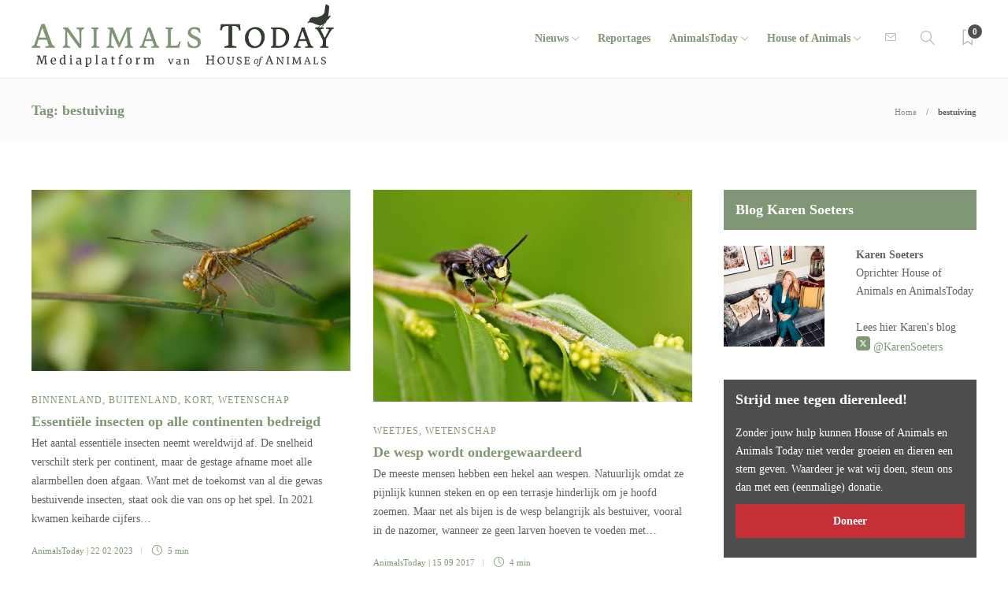

--- FILE ---
content_type: text/html; charset=UTF-8
request_url: https://www.animalstoday.nl/tag/bestuiving/
body_size: 16458
content:
<!DOCTYPE html>
<html lang="nl-NL" id="html">
<head>
	<meta charset="UTF-8">
			<meta name="viewport" content="width=device-width, initial-scale=1">
		<meta name='robots' content='noindex, follow' />
	<style>img:is([sizes="auto" i], [sizes^="auto," i]) { contain-intrinsic-size: 3000px 1500px }</style>
			<script type="text/javascript">
			var ajaxurl = 'https://www.animalstoday.nl/wp-admin/admin-ajax.php?t=1769019219';
		 </script>
	
	<!-- This site is optimized with the Yoast SEO Premium plugin v26.2 (Yoast SEO v26.2) - https://yoast.com/wordpress/plugins/seo/ -->
	<title>bestuiving Archives - Animals Today</title>
	<meta property="og:locale" content="nl_NL" />
	<meta property="og:type" content="article" />
	<meta property="og:title" content="bestuiving Archieven" />
	<meta property="og:url" content="https://www.animalstoday.nl/tag/bestuiving/" />
	<meta property="og:site_name" content="Animals Today" />
	<meta property="og:image" content="https://afbeeldingen.animalstoday.nl/2017/04/animalstoday-logo.png" />
	<meta name="twitter:card" content="summary_large_image" />
	<meta name="twitter:site" content="@HouseAnimals_nl" />
	<script type="application/ld+json" class="yoast-schema-graph">{"@context":"https://schema.org","@graph":[{"@type":"CollectionPage","@id":"https://www.animalstoday.nl/tag/bestuiving/","url":"https://www.animalstoday.nl/tag/bestuiving/","name":"bestuiving Archives - Animals Today","isPartOf":{"@id":"https://www.animalstoday.nl/#website"},"primaryImageOfPage":{"@id":"https://www.animalstoday.nl/tag/bestuiving/#primaryimage"},"image":{"@id":"https://www.animalstoday.nl/tag/bestuiving/#primaryimage"},"thumbnailUrl":"https://www.animalstoday.nl/afbeeldingen/2023/02/animalstoday-libelle-CC0.jpg","breadcrumb":{"@id":"https://www.animalstoday.nl/tag/bestuiving/#breadcrumb"},"inLanguage":"nl-NL"},{"@type":"ImageObject","inLanguage":"nl-NL","@id":"https://www.animalstoday.nl/tag/bestuiving/#primaryimage","url":"https://www.animalstoday.nl/afbeeldingen/2023/02/animalstoday-libelle-CC0.jpg","contentUrl":"https://www.animalstoday.nl/afbeeldingen/2023/02/animalstoday-libelle-CC0.jpg","width":1746,"height":991,"caption":"Essentiële insecten op alle continenten bedreigd | Foto: publiek domein"},{"@type":"BreadcrumbList","@id":"https://www.animalstoday.nl/tag/bestuiving/#breadcrumb","itemListElement":[{"@type":"ListItem","position":1,"name":"Home","item":"https://www.animalstoday.nl/"},{"@type":"ListItem","position":2,"name":"bestuiving"}]},{"@type":"WebSite","@id":"https://www.animalstoday.nl/#website","url":"https://www.animalstoday.nl/","name":"Animals Today","description":"Nieuws, dierenwelzijn en -rechten","publisher":{"@id":"https://www.animalstoday.nl/#organization"},"potentialAction":[{"@type":"SearchAction","target":{"@type":"EntryPoint","urlTemplate":"https://www.animalstoday.nl/?s={search_term_string}"},"query-input":{"@type":"PropertyValueSpecification","valueRequired":true,"valueName":"search_term_string"}}],"inLanguage":"nl-NL"},{"@type":"Organization","@id":"https://www.animalstoday.nl/#organization","name":"Animals Today","url":"https://www.animalstoday.nl/","logo":{"@type":"ImageObject","inLanguage":"nl-NL","@id":"https://www.animalstoday.nl/#/schema/logo/image/","url":"https://afbeeldingen.animalstoday.nl/2017/04/animalstoday-logo.png","contentUrl":"https://afbeeldingen.animalstoday.nl/2017/04/animalstoday-logo.png","width":1224,"height":1224,"caption":"Animals Today"},"image":{"@id":"https://www.animalstoday.nl/#/schema/logo/image/"},"sameAs":["https://www.facebook.com/Houseofanimals","https://x.com/HouseAnimals_nl","https://www.instagram.com/houseofanimals.nl/"]}]}</script>
	<!-- / Yoast SEO Premium plugin. -->


<link rel='dns-prefetch' href='//www.animalstoday.nl' />
<link rel='dns-prefetch' href='//maxcdn.bootstrapcdn.com' />
<link rel='dns-prefetch' href='//fonts.googleapis.com' />
<link rel="alternate" type="application/rss+xml" title="Animals Today &raquo; feed" href="https://www.animalstoday.nl/feed/" />
<link rel="alternate" type="application/rss+xml" title="Animals Today &raquo; reacties feed" href="https://www.animalstoday.nl/comments/feed/" />
<link rel="alternate" type="application/rss+xml" title="Animals Today &raquo; bestuiving tag feed" href="https://www.animalstoday.nl/tag/bestuiving/feed/" />
		<!-- This site uses the Google Analytics by MonsterInsights plugin v9.11.0 - Using Analytics tracking - https://www.monsterinsights.com/ -->
		<!-- Opmerking: MonsterInsights is momenteel niet geconfigureerd op deze site. De site eigenaar moet authenticeren met Google Analytics in de MonsterInsights instellingen scherm. -->
					<!-- No tracking code set -->
				<!-- / Google Analytics by MonsterInsights -->
		<link rel='stylesheet' id='makeadifference-style-css' href='https://www.animalstoday.nl/wp-content/plugins/makeadifference_/css/widget.css?ver=6.8.3' type='text/css' media='all' />
<link rel='stylesheet' id='makeadifference-paymentfont-css' href='https://www.animalstoday.nl/wp-content/plugins/makeadifference_/css/paymentfont.min.css?ver=6.8.3' type='text/css' media='all' />
<link rel='stylesheet' id='sbi_styles-css' href='https://www.animalstoday.nl/wp-content/plugins/instagram-feed/css/sbi-styles.min.css?ver=6.10.0' type='text/css' media='all' />
<link rel='stylesheet' id='wp-block-library-css' href='https://www.animalstoday.nl/wp-includes/css/dist/block-library/style.min.css?ver=6.8.3' type='text/css' media='all' />
<style id='classic-theme-styles-inline-css' type='text/css'>
/*! This file is auto-generated */
.wp-block-button__link{color:#fff;background-color:#32373c;border-radius:9999px;box-shadow:none;text-decoration:none;padding:calc(.667em + 2px) calc(1.333em + 2px);font-size:1.125em}.wp-block-file__button{background:#32373c;color:#fff;text-decoration:none}
</style>
<style id='global-styles-inline-css' type='text/css'>
:root{--wp--preset--aspect-ratio--square: 1;--wp--preset--aspect-ratio--4-3: 4/3;--wp--preset--aspect-ratio--3-4: 3/4;--wp--preset--aspect-ratio--3-2: 3/2;--wp--preset--aspect-ratio--2-3: 2/3;--wp--preset--aspect-ratio--16-9: 16/9;--wp--preset--aspect-ratio--9-16: 9/16;--wp--preset--color--black: #000000;--wp--preset--color--cyan-bluish-gray: #abb8c3;--wp--preset--color--white: #ffffff;--wp--preset--color--pale-pink: #f78da7;--wp--preset--color--vivid-red: #cf2e2e;--wp--preset--color--luminous-vivid-orange: #ff6900;--wp--preset--color--luminous-vivid-amber: #fcb900;--wp--preset--color--light-green-cyan: #7bdcb5;--wp--preset--color--vivid-green-cyan: #00d084;--wp--preset--color--pale-cyan-blue: #8ed1fc;--wp--preset--color--vivid-cyan-blue: #0693e3;--wp--preset--color--vivid-purple: #9b51e0;--wp--preset--gradient--vivid-cyan-blue-to-vivid-purple: linear-gradient(135deg,rgba(6,147,227,1) 0%,rgb(155,81,224) 100%);--wp--preset--gradient--light-green-cyan-to-vivid-green-cyan: linear-gradient(135deg,rgb(122,220,180) 0%,rgb(0,208,130) 100%);--wp--preset--gradient--luminous-vivid-amber-to-luminous-vivid-orange: linear-gradient(135deg,rgba(252,185,0,1) 0%,rgba(255,105,0,1) 100%);--wp--preset--gradient--luminous-vivid-orange-to-vivid-red: linear-gradient(135deg,rgba(255,105,0,1) 0%,rgb(207,46,46) 100%);--wp--preset--gradient--very-light-gray-to-cyan-bluish-gray: linear-gradient(135deg,rgb(238,238,238) 0%,rgb(169,184,195) 100%);--wp--preset--gradient--cool-to-warm-spectrum: linear-gradient(135deg,rgb(74,234,220) 0%,rgb(151,120,209) 20%,rgb(207,42,186) 40%,rgb(238,44,130) 60%,rgb(251,105,98) 80%,rgb(254,248,76) 100%);--wp--preset--gradient--blush-light-purple: linear-gradient(135deg,rgb(255,206,236) 0%,rgb(152,150,240) 100%);--wp--preset--gradient--blush-bordeaux: linear-gradient(135deg,rgb(254,205,165) 0%,rgb(254,45,45) 50%,rgb(107,0,62) 100%);--wp--preset--gradient--luminous-dusk: linear-gradient(135deg,rgb(255,203,112) 0%,rgb(199,81,192) 50%,rgb(65,88,208) 100%);--wp--preset--gradient--pale-ocean: linear-gradient(135deg,rgb(255,245,203) 0%,rgb(182,227,212) 50%,rgb(51,167,181) 100%);--wp--preset--gradient--electric-grass: linear-gradient(135deg,rgb(202,248,128) 0%,rgb(113,206,126) 100%);--wp--preset--gradient--midnight: linear-gradient(135deg,rgb(2,3,129) 0%,rgb(40,116,252) 100%);--wp--preset--font-size--small: 13px;--wp--preset--font-size--medium: 20px;--wp--preset--font-size--large: 36px;--wp--preset--font-size--x-large: 42px;--wp--preset--spacing--20: 0.44rem;--wp--preset--spacing--30: 0.67rem;--wp--preset--spacing--40: 1rem;--wp--preset--spacing--50: 1.5rem;--wp--preset--spacing--60: 2.25rem;--wp--preset--spacing--70: 3.38rem;--wp--preset--spacing--80: 5.06rem;--wp--preset--shadow--natural: 6px 6px 9px rgba(0, 0, 0, 0.2);--wp--preset--shadow--deep: 12px 12px 50px rgba(0, 0, 0, 0.4);--wp--preset--shadow--sharp: 6px 6px 0px rgba(0, 0, 0, 0.2);--wp--preset--shadow--outlined: 6px 6px 0px -3px rgba(255, 255, 255, 1), 6px 6px rgba(0, 0, 0, 1);--wp--preset--shadow--crisp: 6px 6px 0px rgba(0, 0, 0, 1);}:where(.is-layout-flex){gap: 0.5em;}:where(.is-layout-grid){gap: 0.5em;}body .is-layout-flex{display: flex;}.is-layout-flex{flex-wrap: wrap;align-items: center;}.is-layout-flex > :is(*, div){margin: 0;}body .is-layout-grid{display: grid;}.is-layout-grid > :is(*, div){margin: 0;}:where(.wp-block-columns.is-layout-flex){gap: 2em;}:where(.wp-block-columns.is-layout-grid){gap: 2em;}:where(.wp-block-post-template.is-layout-flex){gap: 1.25em;}:where(.wp-block-post-template.is-layout-grid){gap: 1.25em;}.has-black-color{color: var(--wp--preset--color--black) !important;}.has-cyan-bluish-gray-color{color: var(--wp--preset--color--cyan-bluish-gray) !important;}.has-white-color{color: var(--wp--preset--color--white) !important;}.has-pale-pink-color{color: var(--wp--preset--color--pale-pink) !important;}.has-vivid-red-color{color: var(--wp--preset--color--vivid-red) !important;}.has-luminous-vivid-orange-color{color: var(--wp--preset--color--luminous-vivid-orange) !important;}.has-luminous-vivid-amber-color{color: var(--wp--preset--color--luminous-vivid-amber) !important;}.has-light-green-cyan-color{color: var(--wp--preset--color--light-green-cyan) !important;}.has-vivid-green-cyan-color{color: var(--wp--preset--color--vivid-green-cyan) !important;}.has-pale-cyan-blue-color{color: var(--wp--preset--color--pale-cyan-blue) !important;}.has-vivid-cyan-blue-color{color: var(--wp--preset--color--vivid-cyan-blue) !important;}.has-vivid-purple-color{color: var(--wp--preset--color--vivid-purple) !important;}.has-black-background-color{background-color: var(--wp--preset--color--black) !important;}.has-cyan-bluish-gray-background-color{background-color: var(--wp--preset--color--cyan-bluish-gray) !important;}.has-white-background-color{background-color: var(--wp--preset--color--white) !important;}.has-pale-pink-background-color{background-color: var(--wp--preset--color--pale-pink) !important;}.has-vivid-red-background-color{background-color: var(--wp--preset--color--vivid-red) !important;}.has-luminous-vivid-orange-background-color{background-color: var(--wp--preset--color--luminous-vivid-orange) !important;}.has-luminous-vivid-amber-background-color{background-color: var(--wp--preset--color--luminous-vivid-amber) !important;}.has-light-green-cyan-background-color{background-color: var(--wp--preset--color--light-green-cyan) !important;}.has-vivid-green-cyan-background-color{background-color: var(--wp--preset--color--vivid-green-cyan) !important;}.has-pale-cyan-blue-background-color{background-color: var(--wp--preset--color--pale-cyan-blue) !important;}.has-vivid-cyan-blue-background-color{background-color: var(--wp--preset--color--vivid-cyan-blue) !important;}.has-vivid-purple-background-color{background-color: var(--wp--preset--color--vivid-purple) !important;}.has-black-border-color{border-color: var(--wp--preset--color--black) !important;}.has-cyan-bluish-gray-border-color{border-color: var(--wp--preset--color--cyan-bluish-gray) !important;}.has-white-border-color{border-color: var(--wp--preset--color--white) !important;}.has-pale-pink-border-color{border-color: var(--wp--preset--color--pale-pink) !important;}.has-vivid-red-border-color{border-color: var(--wp--preset--color--vivid-red) !important;}.has-luminous-vivid-orange-border-color{border-color: var(--wp--preset--color--luminous-vivid-orange) !important;}.has-luminous-vivid-amber-border-color{border-color: var(--wp--preset--color--luminous-vivid-amber) !important;}.has-light-green-cyan-border-color{border-color: var(--wp--preset--color--light-green-cyan) !important;}.has-vivid-green-cyan-border-color{border-color: var(--wp--preset--color--vivid-green-cyan) !important;}.has-pale-cyan-blue-border-color{border-color: var(--wp--preset--color--pale-cyan-blue) !important;}.has-vivid-cyan-blue-border-color{border-color: var(--wp--preset--color--vivid-cyan-blue) !important;}.has-vivid-purple-border-color{border-color: var(--wp--preset--color--vivid-purple) !important;}.has-vivid-cyan-blue-to-vivid-purple-gradient-background{background: var(--wp--preset--gradient--vivid-cyan-blue-to-vivid-purple) !important;}.has-light-green-cyan-to-vivid-green-cyan-gradient-background{background: var(--wp--preset--gradient--light-green-cyan-to-vivid-green-cyan) !important;}.has-luminous-vivid-amber-to-luminous-vivid-orange-gradient-background{background: var(--wp--preset--gradient--luminous-vivid-amber-to-luminous-vivid-orange) !important;}.has-luminous-vivid-orange-to-vivid-red-gradient-background{background: var(--wp--preset--gradient--luminous-vivid-orange-to-vivid-red) !important;}.has-very-light-gray-to-cyan-bluish-gray-gradient-background{background: var(--wp--preset--gradient--very-light-gray-to-cyan-bluish-gray) !important;}.has-cool-to-warm-spectrum-gradient-background{background: var(--wp--preset--gradient--cool-to-warm-spectrum) !important;}.has-blush-light-purple-gradient-background{background: var(--wp--preset--gradient--blush-light-purple) !important;}.has-blush-bordeaux-gradient-background{background: var(--wp--preset--gradient--blush-bordeaux) !important;}.has-luminous-dusk-gradient-background{background: var(--wp--preset--gradient--luminous-dusk) !important;}.has-pale-ocean-gradient-background{background: var(--wp--preset--gradient--pale-ocean) !important;}.has-electric-grass-gradient-background{background: var(--wp--preset--gradient--electric-grass) !important;}.has-midnight-gradient-background{background: var(--wp--preset--gradient--midnight) !important;}.has-small-font-size{font-size: var(--wp--preset--font-size--small) !important;}.has-medium-font-size{font-size: var(--wp--preset--font-size--medium) !important;}.has-large-font-size{font-size: var(--wp--preset--font-size--large) !important;}.has-x-large-font-size{font-size: var(--wp--preset--font-size--x-large) !important;}
:where(.wp-block-post-template.is-layout-flex){gap: 1.25em;}:where(.wp-block-post-template.is-layout-grid){gap: 1.25em;}
:where(.wp-block-columns.is-layout-flex){gap: 2em;}:where(.wp-block-columns.is-layout-grid){gap: 2em;}
:root :where(.wp-block-pullquote){font-size: 1.5em;line-height: 1.6;}
</style>
<link rel='stylesheet' id='advanced-related-posts-css' href='https://www.animalstoday.nl/wp-content/plugins/advanced-related-posts/public/css/advanced-related-posts-public.css?ver=1.9.1' type='text/css' media='all' />
<link rel='stylesheet' id='social-widget-css' href='https://www.animalstoday.nl/wp-content/plugins/social-media-widget/social_widget.css?ver=6.8.3' type='text/css' media='all' />
<link rel='stylesheet' id='cff-css' href='https://www.animalstoday.nl/wp-content/plugins/custom-facebook-feed/assets/css/cff-style.min.css?ver=4.3.4' type='text/css' media='all' />
<link rel='stylesheet' id='sb-font-awesome-css' href='https://maxcdn.bootstrapcdn.com/font-awesome/4.7.0/css/font-awesome.min.css?ver=6.8.3' type='text/css' media='all' />
<link rel='stylesheet' id='arve-css' href='https://www.animalstoday.nl/wp-content/plugins/advanced-responsive-video-embedder/build/main.css?ver=10.8.1' type='text/css' media='all' />
<link rel='stylesheet' id='bootstrap-css' href='https://www.animalstoday.nl/wp-content/themes/gillion/css/plugins/bootstrap.min.css?ver=3.3.4' type='text/css' media='all' />
<link rel='stylesheet' id='font-awesome-css' href='https://www.animalstoday.nl/wp-content/themes/gillion/css/plugins/font-awesome.min.css?ver=6.8.3' type='text/css' media='all' />
<link rel='stylesheet' id='gillion-plugins-css' href='https://www.animalstoday.nl/wp-content/themes/gillion/css/plugins.css?ver=6.8.3' type='text/css' media='all' />
<link rel='stylesheet' id='gillion-styles-css' href='https://www.animalstoday.nl/wp-content/themes/gillion/style.css?ver=6.8.3' type='text/css' media='all' />
<link rel='stylesheet' id='gillion-responsive-css' href='https://www.animalstoday.nl/wp-content/themes/gillion/css/responsive.css?ver=6.8.3' type='text/css' media='all' />
<style id='gillion-responsive-inline-css' type='text/css'>
@media (min-width: 1250px) {.container { max-width: 1200px!important;min-width: 1200px!important; width: 1200px!important;}/* Elementor Page Builder */.elementor-section-boxed.elementor-top-section > .elementor-container { width: 1200px;min-width: auto;max-width: 100%; }.elementor-section-boxed.elementor-top-section > .elementor-container .elementor-section > .elementor-container {width: 100%;}} 



</style>
<link rel='stylesheet' id='gillion-theme-settings-css' href='https://www.animalstoday.nl/afbeeldingen/gillion-dynamic-styles.css?ver=132071800' type='text/css' media='all' />
<link rel='stylesheet' id='plyr-css' href='https://www.animalstoday.nl/wp-content/themes/gillion/css/plugins/plyr.css?ver=6.8.3' type='text/css' media='all' />
<link rel='stylesheet' id='gillion-fonts-css' href='https://fonts.googleapis.com/css?family=Open+Sans:300,regular,500,600,700,800,300italic,italic,500italic,600italic,700italic,800italic%7CMontserrat:100,200,300,regular,500,600,700,800,900,100italic,200italic,300italic,italic,500italic,600italic,700italic,800italic,900italic&#038;subset=latin' type='text/css' media='all' />
<link rel='stylesheet' id='gillion-child-style-css' href='https://www.animalstoday.nl/wp-content/themes/gillion-child/style.css?ver=6.8.3' type='text/css' media='all' />
<script type="text/javascript" src="https://www.animalstoday.nl/wp-includes/js/jquery/jquery.min.js?ver=3.7.1" id="jquery-core-js"></script>
<script type="text/javascript" src="https://www.animalstoday.nl/wp-includes/js/jquery/jquery-migrate.min.js?ver=3.4.1" id="jquery-migrate-js"></script>
<script type="text/javascript" src="https://www.animalstoday.nl/wp-content/plugins/makeadifference_/js/signature_pad.min.js?ver=6.8.3" id="makeadifference-signature-js"></script>
<script type="text/javascript" src="https://www.animalstoday.nl/wp-content/plugins/makeadifference_/js/widget.js?ver=6.8.3" id="makeadifference-script-js"></script>
<script type="text/javascript" src="https://www.animalstoday.nl/wp-content/themes/gillion/js/plugins.js?ver=6.8.3" id="gillion-plugins-js"></script>
<script type="text/javascript" id="gillion-scripts-js-extra">
/* <![CDATA[ */
var gillion_loadmore_posts = {"ajax_url":"https:\/\/www.animalstoday.nl\/wp-admin\/admin-ajax.php"};
var gillion = {"siteurl":"https:\/\/www.animalstoday.nl\/","loggedin":"","page_loader":"0","notice":"","header_animation_dropdown_delay":"1000","header_animation_dropdown":"easeOutQuint","header_animation_dropdown_speed":"300","lightbox_opacity":"0.88","lightbox_transition":"elastic","page_numbers_prev":"Previous","page_numbers_next":"Next","rtl_support":"","footer_parallax":"","social_share":"{\"email\":true,\"twitter\":true,\"facebook\":true,\"linkedin\":true}","text_show_all":"Show All","single_post_slider_parallax":"1"};
/* ]]> */
</script>
<script type="text/javascript" src="https://www.animalstoday.nl/wp-content/themes/gillion/js/scripts.js?ver=6.8.3" id="gillion-scripts-js"></script>
<script type="text/javascript" src="https://www.animalstoday.nl/wp-content/themes/gillion/js/plugins/plyr.min.js?ver=6.8.3" id="plyr-js"></script>
<script type="text/javascript" src="https://www.animalstoday.nl/wp-content/themes/gillion-child/js/scripts.js?ver=6.8.3" id="gillion-child-scripts-js"></script>
<script></script><link rel="https://api.w.org/" href="https://www.animalstoday.nl/wp-json/" /><link rel="alternate" title="JSON" type="application/json" href="https://www.animalstoday.nl/wp-json/wp/v2/tags/6064" /><link rel="EditURI" type="application/rsd+xml" title="RSD" href="https://www.animalstoday.nl/xmlrpc.php?rsd" />
<meta name="generator" content="WordPress 6.8.3" />
<meta name="generator" content="Redux 4.5.9" /><meta name="generator" content="Powered by WPBakery Page Builder - drag and drop page builder for WordPress."/>
<meta name="generator" content="Powered by Slider Revolution 6.7.29 - responsive, Mobile-Friendly Slider Plugin for WordPress with comfortable drag and drop interface." />
<link rel="icon" href="https://www.animalstoday.nl/afbeeldingen/2017/03/cropped-cropped-animalstoday-favicon-32x32.png" sizes="32x32" />
<link rel="icon" href="https://www.animalstoday.nl/afbeeldingen/2017/03/cropped-cropped-animalstoday-favicon-192x192.png" sizes="192x192" />
<link rel="apple-touch-icon" href="https://www.animalstoday.nl/afbeeldingen/2017/03/cropped-cropped-animalstoday-favicon-180x180.png" />
<meta name="msapplication-TileImage" content="https://www.animalstoday.nl/afbeeldingen/2017/03/cropped-cropped-animalstoday-favicon-270x270.png" />
<script>function setREVStartSize(e){
			//window.requestAnimationFrame(function() {
				window.RSIW = window.RSIW===undefined ? window.innerWidth : window.RSIW;
				window.RSIH = window.RSIH===undefined ? window.innerHeight : window.RSIH;
				try {
					var pw = document.getElementById(e.c).parentNode.offsetWidth,
						newh;
					pw = pw===0 || isNaN(pw) || (e.l=="fullwidth" || e.layout=="fullwidth") ? window.RSIW : pw;
					e.tabw = e.tabw===undefined ? 0 : parseInt(e.tabw);
					e.thumbw = e.thumbw===undefined ? 0 : parseInt(e.thumbw);
					e.tabh = e.tabh===undefined ? 0 : parseInt(e.tabh);
					e.thumbh = e.thumbh===undefined ? 0 : parseInt(e.thumbh);
					e.tabhide = e.tabhide===undefined ? 0 : parseInt(e.tabhide);
					e.thumbhide = e.thumbhide===undefined ? 0 : parseInt(e.thumbhide);
					e.mh = e.mh===undefined || e.mh=="" || e.mh==="auto" ? 0 : parseInt(e.mh,0);
					if(e.layout==="fullscreen" || e.l==="fullscreen")
						newh = Math.max(e.mh,window.RSIH);
					else{
						e.gw = Array.isArray(e.gw) ? e.gw : [e.gw];
						for (var i in e.rl) if (e.gw[i]===undefined || e.gw[i]===0) e.gw[i] = e.gw[i-1];
						e.gh = e.el===undefined || e.el==="" || (Array.isArray(e.el) && e.el.length==0)? e.gh : e.el;
						e.gh = Array.isArray(e.gh) ? e.gh : [e.gh];
						for (var i in e.rl) if (e.gh[i]===undefined || e.gh[i]===0) e.gh[i] = e.gh[i-1];
											
						var nl = new Array(e.rl.length),
							ix = 0,
							sl;
						e.tabw = e.tabhide>=pw ? 0 : e.tabw;
						e.thumbw = e.thumbhide>=pw ? 0 : e.thumbw;
						e.tabh = e.tabhide>=pw ? 0 : e.tabh;
						e.thumbh = e.thumbhide>=pw ? 0 : e.thumbh;
						for (var i in e.rl) nl[i] = e.rl[i]<window.RSIW ? 0 : e.rl[i];
						sl = nl[0];
						for (var i in nl) if (sl>nl[i] && nl[i]>0) { sl = nl[i]; ix=i;}
						var m = pw>(e.gw[ix]+e.tabw+e.thumbw) ? 1 : (pw-(e.tabw+e.thumbw)) / (e.gw[ix]);
						newh =  (e.gh[ix] * m) + (e.tabh + e.thumbh);
					}
					var el = document.getElementById(e.c);
					if (el!==null && el) el.style.height = newh+"px";
					el = document.getElementById(e.c+"_wrapper");
					if (el!==null && el) {
						el.style.height = newh+"px";
						el.style.display = "block";
					}
				} catch(e){
					console.log("Failure at Presize of Slider:" + e)
				}
			//});
		  };</script>
		<style type="text/css" id="wp-custom-css">
			.ays-arp-under-posts-container.ays-arp-elegant-layout .ays-arp-under-post-content {
    padding: 0!important;
}
.ays-arp-under-posts-container.ays-arp-elegant-layout .ays-arp-under-post-read-more-row {   
    display: none;
}
.ays-arp-under-posts-container.ays-arp-elegant-layout .ays-arp-under-post-title, .ays-arp-under-posts-container.ays-arp-elegant-layout .ays-arp-under-post-title a {

    text-transform: math-auto!important;    
}
.fa-twitter:before {
    background-image: url('https://afbeeldingen.animalstoday.nl/2024/06/x-social-media-green-square-icon.png');
    background-size: 18px 18px;
    display: inline-block;
    width: 18px; 
    height: 18px;
    content:"";
}
.fa-pinterest:before {
    background-image: url('https://afbeeldingen.animalstoday.nl/2025/01/Bluesky_Logo.png');
    background-size: 18px 18px;
    display: inline-block;
    width: 18px; 
    height: 18px;
    content:"";
}

body{
    font-family: "Merriweather"!important;
}

.header-logo img {
    max-height: 80px;
    margin-top: -10px;
}
.widget-item .mc4wp-form input[type=submit], .widget-item .mc4wp-form button[type=submit] {
     margin-bottom: 5px !important; 
}
h1, h2, h3, h4, h5, h6 {
    font-family: "Merriweather"!important;
}
.cat-item a, .post-categories, .post-categories a {
    font-family: "Merriweather"!important;
}
.sh-post-author, .post-switch, .sh-nav-share, .post-views{
	display: none;}
.sh-sticky-header-active .header-logo img {
    max-height: 38px;
}
.sh-nav li.menu-item-has-children > a:after, .sh-nav li.menu-item li.menu-item-has-children > a:after {
    margin-left: 4px;
    content: "\e604";
	  font-size: 7pt;
}
.post-meta, .post-categories, .post-switch-item-right, .sh-read-later-review-score, .sh-nav li.menu-item a, .sh-nav-container li.menu-item a, .sh-comment-date a, .post-button .post-button-text, .widget_categories li, .sh-dropcaps, .sh-dropcaps-full-square, .sh-dropcaps-full-square-border, .sh-dropcaps-full-square-tale, .sh-dropcaps-square-border, .sh-dropcaps-square-border2, .sh-dropcaps-circle, .comment-body .reply, .sh-comment-form label, blockquote, blockquote:after, .post-review-score, .sh-comment-author a, .sh-header-top .sh-nav li.menu-item a, .post-quote-link-content p, .instagram-post-overlay-container, .widget_categories li .count, .sh-login-popup, .widget-learn-more, .gillion-woocommerce ul.products li.product, .gillion-woocommerce div.product div.summary > *:not(.woocommerce-product-details__short-description), .gillion-woocommerce div.product .woocommerce-tabs ul.tabs li a, .gillion-woocommerce #review_form, .gillion-woocommerce .widget_shopping_cart .cart_list > li > a:not(.remove), .gillion-woocommerce .widget_shopping_cart .total, .gillion-woocommerce .woocommerce-MyAccount-navigation ul li, .gillion-woocommerce table thead, body.woocommerce-account.woocommerce-page:not(.woocommerce-edit-address) .woocommerce-MyAccount-content > p, .gillion-woocommerce .woocommerce .button, .gillion-woocommerce #coupon_code, .sh-instagram-widget-with-button .null-instagram-feed .clear a, .sh-post-title-font {
    font-family: "Merriweather";
	}
	
element.style {
}
.post-title h2 {
    font-size: 18px !important;
}
.widget_tag_cloud a, .widget_tag_cloud a:after, .post-title h1, .post-title h2 {
    transition: 0.25s all ease;
}
.post-title h1, .post-title h2 {
    font-size: 26px;
    line-height: 110%!important;
    margin-bottom: 5px;
    margin-top: 5px;
    display: inline-block;
}
body h1, body h2, body h3, body h4, body h5, body h6 {
    color: #809675;
}
h2 {
    font-size: 24px;
}
h1, h2, h3, h4, h5, h6, .sh-nav-container, .sh-nav-login .header-logo img, .sh-page-notice .sh-page-notice-button, .sh-nav ul a, .sh-footer a, .page-numbers a, .page-numbers span, .widget-item a, .sh-nav-mobile a, .sh-icon .sh-icon-data, .sh-social-share-networks .jssocials-share, .sh-social-share-button, .sh-social-share-networks .jssocials-share i, .post-meta a, .post-categories a {
    transition: all 0.3s ease-in-out;
}
h2 {
    font-size: 20px;
}
blockquote {
z-index: -99;
}		</style>
		<noscript><style> .wpb_animate_when_almost_visible { opacity: 1; }</style></noscript></head>
<body class="archive tag tag-bestuiving tag-6064 wp-theme-gillion wp-child-theme-gillion-child sh-body-header-sticky sh-bookmarks-style_title sh-title-style1 sh-section-tabs-style1 sh-carousel-style1 sh-carousel-position-title sh-post-categories-style1 sh-review-style1 sh-meta-order-bottom sh-instagram-widget-columns2 sh-categories-position-title sh-media-icon-style1 sh-wc-labels-off wpb-js-composer js-comp-ver-8.7.2 vc_responsive">


<div class="sh-header-side">
	</div>
<div class="sh-header-side-overlay"></div>

	<div id="page-container" class="">
		

					<header class="primary-mobile">
				<div id="header-mobile" class="sh-header-mobile">
	<div class="sh-header-mobile-navigation">
		<div class="container">
			<div class="sh-table sh-header-mobile-table">
				<div class="sh-table-cell">

										<nav id="header-navigation-mobile" class="header-standard-position sh-header-mobile-navigation-left">
						<div class="sh-nav-container">
							<ul class="sh-nav">
								<li>
									<div class="sh-hamburger-menu sh-nav-dropdown">
					                	<span></span>
					                	<span></span>
					                	<span></span>
					                	<span></span>
					                </div>
								</li>
							</ul>
						</div>
					</nav>

				</div>
				<div class="sh-table-cell sh-header-logo-container">

										        <div class="header-logo">
            <a href="https://www.animalstoday.nl/" class="header-logo-container sh-table-small">
                <div class="sh-table-cell">

                    <img class="sh-standard-logo" src="//www.animalstoday.nl/afbeeldingen/2022/09/Animals-Today-logo-2022.png" alt="Animals Today" />
                    <img class="sh-sticky-logo" src="//www.animalstoday.nl/afbeeldingen/2019/01/Animals-Today-regel.png" alt="Animals Today" />
                    <img class="sh-light-logo" src="//www.animalstoday.nl/afbeeldingen/2022/09/Animals-Today-logo-2022.png" alt="Animals Today" />

                </div>
            </a>
        </div>

    
				</div>
				<div class="sh-table-cell">

										<nav class="header-standard-position sh-header-mobile-navigation-right">
						<div class="sh-nav-container">
							<ul class="sh-nav">

																 <li class="menu-item menu-item-has-children sh-nav-readmore sh-nav-special"> <a href="https://www.animalstoday.nl/?read-it-later"> <div> <i class="ti-bookmark"></i> <span class="sh-read-later-total">0</span> </div> </a> </li> 
							</ul>
						</div>
					</nav>

				</div>
			</div>
		</div>
	</div>
	<nav class="sh-header-mobile-dropdown">
		<div class="container sh-nav-container">
			<ul class="sh-nav-mobile"></ul>
		</div>

		<div class="container sh-nav-container">
					</div>

					<div class="header-mobile-search">
				<div class="container sh-nav-container">
					<form role="search" method="get" class="header-mobile-form" action="https://www.animalstoday.nl/">
						<input class="header-mobile-form-input" type="text" placeholder="Search here.." value="" name="s" required />
						<button type="submit" class="header-mobile-form-submit">
							<i class="icon-magnifier"></i>
						</button>
					</form>
				</div>
			</div>
			</nav>
</div>
			</header>
			<header class="primary-desktop">
				
<div class="sh-header-height">
	<div class="sh-header sh-header-2 sh-sticky-header">
		<div class="container">
			<div class="sh-table">
				<div class="sh-table-cell sh-header-logo-container">

										<nav class="header-standard-position">
						<div class="sh-nav-container">
							<ul class="sh-nav sh-nav-left">
								<li>
																		        <div class="header-logo">
            <a href="https://www.animalstoday.nl/" class="header-logo-container sh-table-small">
                <div class="sh-table-cell">

                    <img class="sh-standard-logo" src="//www.animalstoday.nl/afbeeldingen/2022/09/Animals-Today-logo-2022.png" alt="Animals Today" />
                    <img class="sh-sticky-logo" src="//www.animalstoday.nl/afbeeldingen/2019/01/Animals-Today-regel.png" alt="Animals Today" />
                    <img class="sh-light-logo" src="//www.animalstoday.nl/afbeeldingen/2022/09/Animals-Today-logo-2022.png" alt="Animals Today" />

                </div>
            </a>
        </div>

    								</li>
							</ul>
						</div>
					</nav>

				</div>
				<div class="sh-table-cell sh-header-nav-container">

										<nav id="header-navigation" class="header-standard-position">
													<div class="sh-nav-container"><ul id="menu-mainmenu" class="sh-nav"><li id="menu-item-8394" class="menu-item menu-item-type-taxonomy menu-item-object-category menu-item-has-children menu-item-8394"><a href="https://www.animalstoday.nl/category/nieuws/">Nieuws</a><ul class="sub-menu"><li id="menu-item-8395" class="menu-item menu-item-type-taxonomy menu-item-object-category menu-item-8395"><a href="https://www.animalstoday.nl/category/nieuws/binnenland/">Binnenland</a></li><li id="menu-item-8396" class="menu-item menu-item-type-taxonomy menu-item-object-category menu-item-8396"><a href="https://www.animalstoday.nl/category/nieuws/buitenland/">Buitenland</a></li><li id="menu-item-730" class="menu-item menu-item-type-taxonomy menu-item-object-category menu-item-730"><a href="https://www.animalstoday.nl/category/opinie/">Opinie</a></li><li id="menu-item-8397" class="menu-item menu-item-type-taxonomy menu-item-object-category menu-item-8397"><a href="https://www.animalstoday.nl/category/nieuws/kort/">Kort</a></li><li id="menu-item-8398" class="menu-item menu-item-type-taxonomy menu-item-object-category menu-item-8398"><a href="https://www.animalstoday.nl/category/nieuws/wetenschap/">Wetenschap</a></li><li id="menu-item-8400" class="menu-item menu-item-type-taxonomy menu-item-object-category menu-item-8400"><a href="https://www.animalstoday.nl/category/nieuws/interview/">Interview</a></li><li id="menu-item-27693" class="menu-item menu-item-type-taxonomy menu-item-object-category menu-item-27693"><a href="https://www.animalstoday.nl/category/nieuws/gnvdd/">#GNvdD</a></li><li id="menu-item-259142" class="menu-item menu-item-type-taxonomy menu-item-object-category menu-item-259142"><a href="https://www.animalstoday.nl/category/nieuws/noodhulp/">Noodhulp</a></li></ul></li><li id="menu-item-6368" class="menu-item menu-item-type-taxonomy menu-item-object-category menu-item-6368"><a href="https://www.animalstoday.nl/category/at-tv/">Reportages</a></li><li id="menu-item-1779" class="menu-item menu-item-type-custom menu-item-object-custom menu-item-has-children menu-item-1779"><a>AnimalsToday</a><ul class="sub-menu"><li id="menu-item-737" class="menu-item menu-item-type-post_type menu-item-object-page menu-item-737"><a href="https://www.animalstoday.nl/over-animalstoday-nl/">Over AnimalsToday</a></li><li id="menu-item-2585" class="menu-item menu-item-type-post_type menu-item-object-page menu-item-2585"><a href="https://www.animalstoday.nl/at-medewerkers/">Redactie</a></li><li id="menu-item-7673" class="menu-item menu-item-type-post_type menu-item-object-page menu-item-7673"><a href="https://www.animalstoday.nl/huisregels/">Huisregels</a></li><li id="menu-item-245055" class="menu-item menu-item-type-custom menu-item-object-custom menu-item-245055"><a href="https://www.houseofanimals.nl/media/in-de-media">In de media</a></li></ul></li><li id="menu-item-189364" class="menu-item menu-item-type-custom menu-item-object-custom menu-item-has-children menu-item-189364"><a target="_blank" href="https://www.houseofanimals.nl">House of Animals</a><ul class="sub-menu"><li id="menu-item-259443" class="menu-item menu-item-type-post_type menu-item-object-page menu-item-259443"><a href="https://www.animalstoday.nl/house-of-animals-podcast/">House of Animals Podcast</a></li></ul></li><li class="menu-item sh-nav-contact sh-nav-special"> <a href="/contact"><i class="icon icon-envelope"></i></a> </li> <li class="menu-item sh-nav-search sh-nav-special"> <a href="#"><i class="icon icon-magnifier"></i></a> </li> <li class="menu-item menu-item-has-children sh-nav-share sh-nav-special"> <a href="#"> <div> <i class="icon icon-share"></i> </div> </a> <ul class="sub-menu sh-nav-share-ul"> <li class="sh-share-item sh-share-item-facebook menu-item"> <a href="https://www.facebook.com/Houseofanimals" target = "_blank" > <i class="fa fa-facebook"></i> </a> </li><li class="sh-share-item sh-share-item-twitter menu-item"> <a href="https://twitter.com/HouseAnimals_nl" target = "_blank" > <i class="fa fa-twitter"></i> </a> </li><li class="sh-share-item sh-share-item-instagram menu-item"> <a href="https://www.instagram.com/houseofanimals.nl/" target = "_blank" > <i class="fa fa-instagram"></i> </a> </li><li class="sh-share-item sh-share-item-youtube menu-item"> <a href="https://www.youtube.com/channel/UCzfZji2HRzXTdzsQiYTnQBg" target = "_blank" > <i class="fa fa-youtube"></i> </a> </li><li class="sh-share-item sh-share-item-pinterest menu-item"> <a href="https://bsky.app/profile/houseofanimals.bsky.social" target = "_blank" > <i class="fa fa-pinterest"></i> </a> </li><li class="sh-share-item sh-share-item-tumblr menu-item"> <a href="https://bsky.app/profile/houseofanimals.bsky.social" target = "_blank" > <i class="fa fa-tumblr"></i> </a> </li><li class="sh-share-item sh-share-item-dribbble menu-item"> <a href="https://bsky.app/profile/houseofanimals.bsky.social" target = "_blank" > <i class="fa fa-dribbble"></i> </a> </li><li class="sh-share-item sh-share-item-linkedin menu-item"> <a href="https://bsky.app/profile/houseofanimals.bsky.social" target = "_blank" > <i class="fa fa-linkedin"></i> </a> </li><li class="sh-share-item sh-share-item-skype menu-item"> <a href="https://bsky.app/profile/houseofanimals.bsky.social" target = "_blank" > <i class="fa fa-skype"></i> </a> </li><li class="sh-share-item sh-share-item-spotify menu-item"> <a href="https://bsky.app/profile/houseofanimals.bsky.social" target = "_blank" > <i class="fa fa-spotify"></i> </a> </li><li class="sh-share-item sh-share-item-soundcloud menu-item"> <a href="https://bsky.app/profile/houseofanimals.bsky.social" target = "_blank" > <i class="fa fa-soundcloud"></i> </a> </li><li class="sh-share-item sh-share-item-flickr menu-item"> <a href="https://bsky.app/profile/houseofanimals.bsky.social" target = "_blank" > <i class="fa fa-flickr"></i> </a> </li><li class="sh-share-item sh-share-item-wordpress menu-item"> <a href="https://bsky.app/profile/houseofanimals.bsky.social" target = "_blank" > <i class="fa fa-wordpress"></i> </a> </li><li class="sh-share-item sh-share-item-wordpress menu-item"> <a href="https://bsky.app/profile/houseofanimals.bsky.social" target = "_blank" class="social-media-wordpress"> <i class="fa fa-apple"></i> </a> </li> </ul> </li> <li class="menu-item menu-item-has-children sh-nav-readmore sh-nav-special"> <a href="https://www.animalstoday.nl/?read-it-later"> <div> <i class="ti-bookmark"></i> <span class="sh-read-later-total">0</span> </div> </a> <ul class="sub-menu sh-read-later-list sh-read-later-list-init"> <li class="sh-read-later-item menu-item text-center"> <a href="https://www.animalstoday.nl/?read-it-later"> Login to add posts to your read later list </a> </li> </ul> </li> </ul></div>											</nav>

				</div>
			</div>
		</div>

		<div class="sh-header-search-side">
	<div class="sh-header-search-side-container">

		<form method="get" class="sh-header-search-form" action="https://www.animalstoday.nl/">
			<input type="text" value="" name="s" class="sh-header-search-side-input" placeholder="Enter a keyword to search..." />
			<div class="sh-header-search-side-close">
				<i class="ti-close"></i>
			</div>
			<div class="sh-header-search-side-icon">
				<i class="ti-search"></i>
			</div>
		</form>

	</div>
</div>
	</div>
</div>
			</header>
		

		
	
		<div class="sh-titlebar">
			<div class="container">
				<div class="sh-table sh-titlebar-height-small">
					<div class="titlebar-title sh-table-cell">

						<h1>
							Tag: <span>bestuiving</span>						</h1>

					</div>
											<div class="title-level sh-table-cell">

							<div id="breadcrumbs" class="breadcrumb-trail breadcrumbs"><span class="item-home"><a class="bread-link bread-home" href="https://www.animalstoday.nl/" title="Home">Home</a></span><span class="separator"> &gt; </span><span class="item-current item-tag"><span class="bread-current bread-tag">bestuiving</span></span></div>
						</div>
									</div>
			</div>
		</div>

	

		

			<div id="wrapper" class="layout-default">
				
				<div class="content-container sh-page-layout-default">
									<div class="container entry-content">
				
				
	
    	<div id="content-wrapper" class="content-wrapper-with-sidebar">
    		<div id="content" class="content-with-sidebar-right">
    			<div class="sh-group blog-list blog-style-masonry">

    				
	<article id="post-247489" class="post-item post-247489 post type-post status-publish format-standard has-post-thumbnail hentry category-binnenland category-buitenland category-kort category-wetenschap tag-bestuivers tag-bestuiving tag-gewasbestuiving tag-insecten tag-insectensoorten tag-insectensterfte tag-klimaatverandering tag-voedselgebrek">
 
		<div class="post-container">

			
				<div class="post-thumbnail">
											<img width="585" height="332" src="https://www.animalstoday.nl/afbeeldingen/2023/02/animalstoday-libelle-CC0-585x332.jpg" class="attachment-gillion-masonry size-gillion-masonry wp-post-image" alt="Essentiële insecten op alle continenten bedreigd" decoding="async" fetchpriority="high" srcset="https://www.animalstoday.nl/afbeeldingen/2023/02/animalstoday-libelle-CC0-585x332.jpg 585w, https://www.animalstoday.nl/afbeeldingen/2023/02/animalstoday-libelle-CC0-1536x872.jpg 1536w, https://www.animalstoday.nl/afbeeldingen/2023/02/animalstoday-libelle-CC0.jpg 1746w" sizes="(max-width: 585px) 100vw, 585px" />					
					            <a href="https://www.animalstoday.nl/essentiele-insecten-continenten-bedreigd/" class="post-overlay"></a>
        														</div>

			
			<div class="post-content-container">
				<div class="post-categories-container">
                <div class="post-categories"><a href="https://www.animalstoday.nl/category/nieuws/binnenland/">Binnenland</a>, <a href="https://www.animalstoday.nl/category/nieuws/buitenland/">Buitenland</a>, <a href="https://www.animalstoday.nl/category/nieuws/kort/">Kort</a>, <a href="https://www.animalstoday.nl/category/nieuws/wetenschap/">Wetenschap</a></div>
            </div>
				<a href="https://www.animalstoday.nl/essentiele-insecten-continenten-bedreigd/" class="post-title">
					<h2>												Essentiële insecten op alle continenten bedreigd&nbsp;<span class="post-read-later post-read-later-guest" href="#login-register" data-type="add" data-id="247489"><i class="fa fa-bookmark-o"></i></span>					</h2>				</a>

				
    
            <div class="post-content">
            <p>Het aantal essentiële insecten neemt wereldwijd af. De snelheid verschilt sterk per continent, maar de gestage afname moet alle alarmbellen doen afgaan. Want met de toekomst van al die gewas bestuivende insecten, staat ook die van ons op het spel. In 2021 kwamen keiharde cijfers&#8230;</p>
        </div>
    
            <div class="post-meta">
            
    <div class="post-meta-content">
                    <span class="post-auhor-date">
				
                                <span>
                <a href="https://www.animalstoday.nl/author/animalstoday/" class="post-author">AnimalsToday</a></span>
				|  
				22 02 2023            </span>
        
                
                
                
                            <span class="post-readtime">
                <i class="icon icon-clock"></i>
                5 min            </span>
        
                
                                            <span class="responsive-post-read-later">
                    &nbsp;<span class="post-read-later post-read-later-guest" href="#login-register" data-type="add" data-id="247489"><i class="fa fa-bookmark-o"></i></span>                </span>
                        </div>

        </div>
    
			</div>

		</div>
	</article>



	<article id="post-151280" class="post-item post-151280 post type-post status-publish format-standard has-post-thumbnail hentry category-weetjes-2 category-wetenschap tag-bestuivers tag-bestuiving tag-bijen tag-hoornaar tag-insecten tag-mieren tag-wesp tag-wespen">
 
		<div class="post-container">

			
				<div class="post-thumbnail">
											<img width="560" height="373" src="https://www.animalstoday.nl/afbeeldingen/2017/09/animalstoday-wesp-als-bestuiver.jpg" class="attachment-gillion-masonry size-gillion-masonry wp-post-image" alt="wesp" decoding="async" />					
					            <a href="https://www.animalstoday.nl/wesp-wordt-ondergewaardeerd/" class="post-overlay"></a>
        														</div>

			
			<div class="post-content-container">
				<div class="post-categories-container">
                <div class="post-categories"><a href="https://www.animalstoday.nl/category/nieuws/weetjes-2/">Weetjes</a>, <a href="https://www.animalstoday.nl/category/nieuws/wetenschap/">Wetenschap</a></div>
            </div>
				<a href="https://www.animalstoday.nl/wesp-wordt-ondergewaardeerd/" class="post-title">
					<h2>												De wesp wordt ondergewaardeerd&nbsp;<span class="post-read-later post-read-later-guest" href="#login-register" data-type="add" data-id="151280"><i class="fa fa-bookmark-o"></i></span>					</h2>				</a>

				
    
            <div class="post-content">
            <p>De meeste mensen hebben een hekel aan wespen. Natuurlijk omdat ze pijnlijk kunnen steken en op een terrasje hinderlijk om je hoofd zoemen. Maar net als bijen is de wesp belangrijk als bestuiver, vooral in de nazomer, wanneer ze geen larven hoeven te voeden met&#8230;</p>
        </div>
    
            <div class="post-meta">
            
    <div class="post-meta-content">
                    <span class="post-auhor-date">
				
                                <span>
                <a href="https://www.animalstoday.nl/author/animalstoday/" class="post-author">AnimalsToday</a></span>
				|  
				15 09 2017            </span>
        
                
                
                
                            <span class="post-readtime">
                <i class="icon icon-clock"></i>
                4 min            </span>
        
                
                                            <span class="responsive-post-read-later">
                    &nbsp;<span class="post-read-later post-read-later-guest" href="#login-register" data-type="add" data-id="151280"><i class="fa fa-bookmark-o"></i></span>                </span>
                        </div>

        </div>
    
			</div>

		</div>
	</article>



	<article id="post-139518" class="post-item post-139518 post type-post status-publish format-standard has-post-thumbnail hentry category-buitenland category-kort category-nieuws tag-bestuivers tag-bestuiving tag-bloemen tag-borneo tag-chili tag-kakkerlak tag-kakkerlakken tag-kustgebieden">
 
		<div class="post-container">

			
				<div class="post-thumbnail">
											<img width="560" height="499" src="https://www.animalstoday.nl/afbeeldingen/piepvandaag-kakkerlak.jpg" class="attachment-gillion-masonry size-gillion-masonry wp-post-image" alt="kakkerlak" decoding="async" />					
					            <a href="https://www.animalstoday.nl/kakkerlak-bestuift-bloemen/" class="post-overlay"></a>
        														</div>

			
			<div class="post-content-container">
				<div class="post-categories-container">
                <div class="post-categories"><a href="https://www.animalstoday.nl/category/nieuws/buitenland/">Buitenland</a>, <a href="https://www.animalstoday.nl/category/nieuws/kort/">Kort</a>, <a href="https://www.animalstoday.nl/category/nieuws/">Nieuws</a></div>
            </div>
				<a href="https://www.animalstoday.nl/kakkerlak-bestuift-bloemen/" class="post-title">
					<h2>												Deze kakkerlak bestuift mogelijk bloemen&nbsp;<span class="post-read-later post-read-later-guest" href="#login-register" data-type="add" data-id="139518"><i class="fa fa-bookmark-o"></i></span>					</h2>				</a>

				
    
            <div class="post-content">
            <p>In Chili is een kakkerlakkensoort ontdekt die zichzelf voedt met stuifmeel en zo mogelijk bloemen bestuift. Deze soort, de Moluchia brevipennis, komt alleen in de kustgebieden van het midden van Chili voor en voedt zich het liefst met het stuifmeel van bloemen die ook alleen&#8230;</p>
        </div>
    
            <div class="post-meta">
            
    <div class="post-meta-content">
                    <span class="post-auhor-date">
				
                                <span>
                <a href="https://www.animalstoday.nl/author/animalstoday/" class="post-author">AnimalsToday</a></span>
				|  
				8 06 2017            </span>
        
                
                
                
                            <span class="post-readtime">
                <i class="icon icon-clock"></i>
                2 min            </span>
        
                
                                            <span class="responsive-post-read-later">
                    &nbsp;<span class="post-read-later post-read-later-guest" href="#login-register" data-type="add" data-id="139518"><i class="fa fa-bookmark-o"></i></span>                </span>
                        </div>

        </div>
    
			</div>

		</div>
	</article>



	<article id="post-88366" class="post-item post-88366 post type-post status-publish format-standard has-post-thumbnail hentry category-buitenland category-kort category-nieuws tag-afname tag-bedreigde-diersoorten tag-bescherming tag-bestuivers tag-bestuiving tag-bijen tag-verenigde-staten tag-voedselindustrie">
 
		<div class="post-container">

			
				<div class="post-thumbnail">
											<img width="560" height="402" src="https://www.animalstoday.nl/afbeeldingen/piepvandaag-honingbij-en-koolzaad.jpg" class="attachment-gillion-masonry size-gillion-masonry wp-post-image" alt="bij" decoding="async" loading="lazy" />					
					            <a href="https://www.animalstoday.nl/bij-lijst-bedreigde-diersoorten/" class="post-overlay"></a>
        														</div>

			
			<div class="post-content-container">
				<div class="post-categories-container">
                <div class="post-categories"><a href="https://www.animalstoday.nl/category/nieuws/buitenland/">Buitenland</a>, <a href="https://www.animalstoday.nl/category/nieuws/kort/">Kort</a>, <a href="https://www.animalstoday.nl/category/nieuws/">Nieuws</a></div>
            </div>
				<a href="https://www.animalstoday.nl/bij-lijst-bedreigde-diersoorten/" class="post-title">
					<h2>												Bij op lijst met bedreigde diersoorten VS&nbsp;<span class="post-read-later post-read-later-guest" href="#login-register" data-type="add" data-id="88366"><i class="fa fa-bookmark-o"></i></span>					</h2>				</a>

				
    
            <div class="post-content">
            <p>De Verenigde Staten heeft de bij op de lijst met bedreigde diersoorten gezet. Zeven inheemse bijensoorten uit Hawaï zijn vanaf nu beschermd onder de Endangered Species Act. Na jaren van onderzoek heeft de U.S. Fish and Wildlife Service de bij op de federale lijst van&#8230;</p>
        </div>
    
            <div class="post-meta">
            
    <div class="post-meta-content">
                    <span class="post-auhor-date">
				
                                <span>
                <a href="https://www.animalstoday.nl/author/animalstoday/" class="post-author">AnimalsToday</a></span>
				|  
				6 10 2016            </span>
        
                
                
                
                            <span class="post-readtime">
                <i class="icon icon-clock"></i>
                1 min            </span>
        
                
                                            <span class="responsive-post-read-later">
                    &nbsp;<span class="post-read-later post-read-later-guest" href="#login-register" data-type="add" data-id="88366"><i class="fa fa-bookmark-o"></i></span>                </span>
                        </div>

        </div>
    
			</div>

		</div>
	</article>



	<article id="post-51982" class="post-item post-51982 post type-post status-publish format-standard has-post-thumbnail hentry category-gnvdd category-binnenland category-kort category-nieuws tag-bestuiving tag-bijen tag-bijensterfte tag-honey-highway tag-honingsnelwegen tag-intensieve-landbouw tag-pesticiden">
 
		<div class="post-container">

			
				<div class="post-thumbnail">
											<img width="560" height="374" src="https://www.animalstoday.nl/afbeeldingen/piepvandaag-honingsnelweg.jpg" class="attachment-gillion-masonry size-gillion-masonry wp-post-image" alt="Honingsnelweg" decoding="async" loading="lazy" />					
					            <a href="https://www.animalstoday.nl/a4-eerste-honingsnelweg/" class="post-overlay"></a>
        														</div>

			
			<div class="post-content-container">
				<div class="post-categories-container">
                <div class="post-categories"><a href="https://www.animalstoday.nl/category/nieuws/gnvdd/">#GNvdD</a>, <a href="https://www.animalstoday.nl/category/nieuws/binnenland/">Binnenland</a>, <a href="https://www.animalstoday.nl/category/nieuws/kort/">Kort</a>, <a href="https://www.animalstoday.nl/category/nieuws/">Nieuws</a></div>
            </div>
				<a href="https://www.animalstoday.nl/a4-eerste-honingsnelweg/" class="post-title">
					<h2>												#GNvdD: A4 eerste honingsnelweg ter wereld&nbsp;<span class="post-read-later post-read-later-guest" href="#login-register" data-type="add" data-id="51982"><i class="fa fa-bookmark-o"></i></span>					</h2>				</a>

				
    
            <div class="post-content">
            <p>De A4 tussen Delft en Schiedam wordt de eerste honingsnelweg ter wereld. Afgelopen weekend is er biologisch bloemzaad uitgestrooid in de berm van het 7 kilometer lange traject in aanbouw. Het stukje A4 moet een waar paradijs voor bijen worden. De initiatiefnemer, stichting Honey Highway,&#8230;</p>
        </div>
    
            <div class="post-meta">
            
    <div class="post-meta-content">
                    <span class="post-auhor-date">
				
                                <span>
                <a href="https://www.animalstoday.nl/author/animalstoday/" class="post-author">AnimalsToday</a></span>
				|  
				10 11 2015            </span>
        
                
                
                
                            <span class="post-readtime">
                <i class="icon icon-clock"></i>
                1 min            </span>
        
                
                                            <span class="responsive-post-read-later">
                    &nbsp;<span class="post-read-later post-read-later-guest" href="#login-register" data-type="add" data-id="51982"><i class="fa fa-bookmark-o"></i></span>                </span>
                        </div>

        </div>
    
			</div>

		</div>
	</article>



	<article id="post-48401" class="post-item post-48401 post type-post status-publish format-standard has-post-thumbnail hentry category-buitenland category-weetjes-2 tag-bestuivers tag-bestuiving tag-bloemen tag-klimaat tag-regenwoud tag-tequila tag-vleerhonden tag-vleermuizen">
 
		<div class="post-container">

			
				<div class="post-thumbnail">
											<img width="560" height="373" src="https://www.animalstoday.nl/afbeeldingen/piepvandaag-grijskopvleerhond.jpg" class="attachment-gillion-masonry size-gillion-masonry wp-post-image" alt="vleermuizen" decoding="async" loading="lazy" />					
					            <a href="https://www.animalstoday.nl/weetjes-zonder-vleermuizen-geen-tequila/" class="post-overlay"></a>
        														</div>

			
			<div class="post-content-container">
				<div class="post-categories-container">
                <div class="post-categories"><a href="https://www.animalstoday.nl/category/nieuws/buitenland/">Buitenland</a>, <a href="https://www.animalstoday.nl/category/nieuws/weetjes-2/">Weetjes</a></div>
            </div>
				<a href="https://www.animalstoday.nl/weetjes-zonder-vleermuizen-geen-tequila/" class="post-title">
					<h2>												Weetjes: Zonder vleermuizen geen tequila&nbsp;<span class="post-read-later post-read-later-guest" href="#login-register" data-type="add" data-id="48401"><i class="fa fa-bookmark-o"></i></span>					</h2>				</a>

				
    
            <div class="post-content">
            <p>Overdag maken vogels en insecten als bijen en hommels de dienst uit, maar zodra de zon ondergaat nemen vleermuizen het luchtruim over. En niet alleen om insecten te vangen, want sommige vleermuizen en hun grotere familieleden de vleerhonden spelen een belangrijke rol als bestuiver. Wereldwijd&#8230;</p>
        </div>
    
            <div class="post-meta">
            
    <div class="post-meta-content">
                    <span class="post-auhor-date">
				
                                <span>
                <a href="https://www.animalstoday.nl/author/animalstoday/" class="post-author">AnimalsToday</a></span>
				|  
				18 06 2015            </span>
        
                
                
                
                            <span class="post-readtime">
                <i class="icon icon-clock"></i>
                5 min            </span>
        
                
                                            <span class="responsive-post-read-later">
                    &nbsp;<span class="post-read-later post-read-later-guest" href="#login-register" data-type="add" data-id="48401"><i class="fa fa-bookmark-o"></i></span>                </span>
                        </div>

        </div>
    
			</div>

		</div>
	</article>



	<article id="post-37819" class="post-item post-37819 post type-post status-publish format-standard has-post-thumbnail hentry category-buitenland category-kort category-nieuws tag-bayer tag-bestuiving tag-bijen tag-imkers tag-neonicotinoiden tag-pesticiden tag-syngenta">
 
		<div class="post-container">

			
				<div class="post-thumbnail">
											<img width="560" height="385" src="https://www.animalstoday.nl/afbeeldingen/piepvandaag-bijen3.jpg" class="attachment-gillion-masonry size-gillion-masonry wp-post-image" alt="Bijen" decoding="async" loading="lazy" />					
					            <a href="https://www.animalstoday.nl/schadevergoeding-neonicotinoiden/" class="post-overlay"></a>
        														</div>

			
			<div class="post-content-container">
				<div class="post-categories-container">
                <div class="post-categories"><a href="https://www.animalstoday.nl/category/nieuws/buitenland/">Buitenland</a>, <a href="https://www.animalstoday.nl/category/nieuws/kort/">Kort</a>, <a href="https://www.animalstoday.nl/category/nieuws/">Nieuws</a></div>
            </div>
				<a href="https://www.animalstoday.nl/schadevergoeding-neonicotinoiden/" class="post-title">
					<h2>												Schadevergoeding geëist van producenten neonicotinoïden&nbsp;<span class="post-read-later post-read-later-guest" href="#login-register" data-type="add" data-id="37819"><i class="fa fa-bookmark-o"></i></span>					</h2>				</a>

				
    
            <div class="post-content">
            <p>Over de schadelijke uitwerking van neonicotinoïden op bijen is inmiddels voldoende bekend. Uit diverse onderzoeken is gebleken dat deze pesticiden een belangrijke rol spelen in de wereldwijde massale bijensterfte, die imkers grote zorgen baart. In diverse landen zijn de neonicotinoïden inmiddels (deels) verboden. Maar het&#8230;</p>
        </div>
    
            <div class="post-meta">
            
    <div class="post-meta-content">
                    <span class="post-auhor-date">
				
                                <span>
                <a href="https://www.animalstoday.nl/author/animalstoday/" class="post-author">AnimalsToday</a></span>
				|  
				16 09 2014            </span>
        
                
                
                
                            <span class="post-readtime">
                <i class="icon icon-clock"></i>
                2 min            </span>
        
                
                                            <span class="responsive-post-read-later">
                    &nbsp;<span class="post-read-later post-read-later-guest" href="#login-register" data-type="add" data-id="37819"><i class="fa fa-bookmark-o"></i></span>                </span>
                        </div>

        </div>
    
			</div>

		</div>
	</article>



	<article id="post-32883" class="post-item post-32883 post type-post status-publish format-standard has-post-thumbnail hentry category-binnenland category-buitenland category-kort category-nieuws tag-bestuiving tag-hommel tag-iucn tag-iucn-rode-lijst-van-bedreigde-soorten tag-step-project">
 
		<div class="post-container">

			
				<div class="post-thumbnail">
											<img width="560" height="372" src="https://www.animalstoday.nl/afbeeldingen/piepvandaag-hommel.jpg" class="attachment-gillion-masonry size-gillion-masonry wp-post-image" alt="Hommel" decoding="async" loading="lazy" />					
					            <a href="https://www.animalstoday.nl/kwart-europese-hommelsoorten-bedreigd/" class="post-overlay"></a>
        														</div>

			
			<div class="post-content-container">
				<div class="post-categories-container">
                <div class="post-categories"><a href="https://www.animalstoday.nl/category/nieuws/binnenland/">Binnenland</a>, <a href="https://www.animalstoday.nl/category/nieuws/buitenland/">Buitenland</a>, <a href="https://www.animalstoday.nl/category/nieuws/kort/">Kort</a>, <a href="https://www.animalstoday.nl/category/nieuws/">Nieuws</a></div>
            </div>
				<a href="https://www.animalstoday.nl/kwart-europese-hommelsoorten-bedreigd/" class="post-title">
					<h2>												Kwart Europese hommelsoorten bedreigd&nbsp;<span class="post-read-later post-read-later-guest" href="#login-register" data-type="add" data-id="32883"><i class="fa fa-bookmark-o"></i></span>					</h2>				</a>

				
    
            <div class="post-content">
            <p>Vierentwintig procent van de Europese hommelsoorten worden met uitsterven bedreigd, zo blijkt uit nieuw onderzoek. Hommels, als bestuivers van groot belang voor de voedselvoorziening, hebben vooral te lijden onder de gevolgen van klimaatverandering en intensieve landbouw. Voor het rapport onderzochten experts de status van alle&#8230;</p>
        </div>
    
            <div class="post-meta">
            
    <div class="post-meta-content">
                    <span class="post-auhor-date">
				
                                <span>
                <a href="https://www.animalstoday.nl/author/animalstoday/" class="post-author">AnimalsToday</a></span>
				|  
				3 04 2014            </span>
        
                
                
                
                            <span class="post-readtime">
                <i class="icon icon-clock"></i>
                2 min            </span>
        
                
                                            <span class="responsive-post-read-later">
                    &nbsp;<span class="post-read-later post-read-later-guest" href="#login-register" data-type="add" data-id="32883"><i class="fa fa-bookmark-o"></i></span>                </span>
                        </div>

        </div>
    
			</div>

		</div>
	</article>



	<article id="post-31687" class="post-item post-31687 post type-post status-publish format-standard has-post-thumbnail hentry category-buitenland category-kort category-nieuws tag-bestuiving tag-bijen tag-gewassen tag-ted-talk tag-usda">
 
		<div class="post-container">

			
				<div class="post-thumbnail">
											<img width="560" height="375" src="https://www.animalstoday.nl/afbeeldingen/piepvandaag-keuze-groente-en-fruit-met-bijen.jpg" class="attachment-gillion-masonry size-gillion-masonry wp-post-image" alt="bijenvriendelijk" decoding="async" loading="lazy" />					
					            <a href="https://www.animalstoday.nl/usda-investeert-bijenvriendelijk-initiatief/" class="post-overlay"></a>
        														</div>

			
			<div class="post-content-container">
				<div class="post-categories-container">
                <div class="post-categories"><a href="https://www.animalstoday.nl/category/nieuws/buitenland/">Buitenland</a>, <a href="https://www.animalstoday.nl/category/nieuws/kort/">Kort</a>, <a href="https://www.animalstoday.nl/category/nieuws/">Nieuws</a></div>
            </div>
				<a href="https://www.animalstoday.nl/usda-investeert-bijenvriendelijk-initiatief/" class="post-title">
					<h2>												USDA investeert 3 miljoen in bijenvriendelijk initiatief&nbsp;<span class="post-read-later post-read-later-guest" href="#login-register" data-type="add" data-id="31687"><i class="fa fa-bookmark-o"></i></span>					</h2>				</a>

				
    
            <div class="post-content">
            <p>Het USDA, het Amerikaanse ministerie van landbouw, investeert 3 miljoen om bijen te voorzien van nieuwe voedselbronnen. Bijen zijn de belangrijkste bestuivers van fruit, groenten, bloemen en gewassen. Ruim de helft van &#8216;s werelds gewasopbrengst is afhankelijk van bestuiving door bijen. De afgelopen tien jaar&#8230;</p>
        </div>
    
            <div class="post-meta">
            
    <div class="post-meta-content">
                    <span class="post-auhor-date">
				
                                <span>
                <a href="https://www.animalstoday.nl/author/animalstoday/" class="post-author">AnimalsToday</a></span>
				|  
				5 03 2014            </span>
        
                
                
                
                            <span class="post-readtime">
                <i class="icon icon-clock"></i>
                2 min            </span>
        
                
                                            <span class="responsive-post-read-later">
                    &nbsp;<span class="post-read-later post-read-later-guest" href="#login-register" data-type="add" data-id="31687"><i class="fa fa-bookmark-o"></i></span>                </span>
                        </div>

        </div>
    
			</div>

		</div>
	</article>



	<article id="post-29550" class="post-item post-29550 post type-post status-publish format-standard has-post-thumbnail hentry category-kort category-nieuws category-wetenschap tag-alterra-wageningen-ur tag-bestuiving tag-bijen tag-biobrandstoffen tag-gewassen tag-klimaatverandering tag-wageningen-ur">
 
		<div class="post-container">

			
				<div class="post-thumbnail">
											<img width="560" height="373" src="https://www.animalstoday.nl/afbeeldingen/Piepvandaag-bij-closeup.jpg" class="attachment-gillion-masonry size-gillion-masonry wp-post-image" alt="Bij close-up bijenradar" decoding="async" loading="lazy" />					
					            <a href="https://www.animalstoday.nl/klimaatverandering-vraagt-om-meer-bijen/" class="post-overlay"></a>
        														</div>

			
			<div class="post-content-container">
				<div class="post-categories-container">
                <div class="post-categories"><a href="https://www.animalstoday.nl/category/nieuws/kort/">Kort</a>, <a href="https://www.animalstoday.nl/category/nieuws/">Nieuws</a>, <a href="https://www.animalstoday.nl/category/nieuws/wetenschap/">Wetenschap</a></div>
            </div>
				<a href="https://www.animalstoday.nl/klimaatverandering-vraagt-om-meer-bijen/" class="post-title">
					<h2>												Klimaatverandering vraagt om meer bijen&nbsp;<span class="post-read-later post-read-later-guest" href="#login-register" data-type="add" data-id="29550"><i class="fa fa-bookmark-o"></i></span>					</h2>				</a>

				
    
            <div class="post-content">
            <p>In Europa heerst grote bezorgdheid over de snelle afname van het aantal bijenvolken en over de vraag of er in de toekomst nog wel voldoende bijen zijn voor de bestuiving van landbouwgewassen. Uit onderzoek door onder andere David Kleijn en Jeroen Scheper, wetenschappers bij Alterra&#8230;</p>
        </div>
    
            <div class="post-meta">
            
    <div class="post-meta-content">
                    <span class="post-auhor-date">
				
                                <span>
                <a href="https://www.animalstoday.nl/author/animalstoday/" class="post-author">AnimalsToday</a></span>
				|  
				16 01 2014            </span>
        
                
                
                
                            <span class="post-readtime">
                <i class="icon icon-clock"></i>
                2 min            </span>
        
                
                                            <span class="responsive-post-read-later">
                    &nbsp;<span class="post-read-later post-read-later-guest" href="#login-register" data-type="add" data-id="29550"><i class="fa fa-bookmark-o"></i></span>                </span>
                        </div>

        </div>
    
			</div>

		</div>
	</article>



	<article id="post-25296" class="post-item post-25296 post type-post status-publish format-standard has-post-thumbnail hentry category-nieuws category-wetenschap tag-bestuiving tag-bloemen tag-honingbijen tag-stikstofdioxide tag-uitlaatgassen">
 
		<div class="post-container">

			
				<div class="post-thumbnail">
											<img width="560" height="336" src="https://www.animalstoday.nl/afbeeldingen/piepvandaag-honingbij1.jpg" class="attachment-gillion-masonry size-gillion-masonry wp-post-image" alt="pesticiden" decoding="async" loading="lazy" />					
					            <a href="https://www.animalstoday.nl/uitlaatgassen-verwarren-honingbij/" class="post-overlay"></a>
        														</div>

			
			<div class="post-content-container">
				<div class="post-categories-container">
                <div class="post-categories"><a href="https://www.animalstoday.nl/category/nieuws/">Nieuws</a>, <a href="https://www.animalstoday.nl/category/nieuws/wetenschap/">Wetenschap</a></div>
            </div>
				<a href="https://www.animalstoday.nl/uitlaatgassen-verwarren-honingbij/" class="post-title">
					<h2>												Uitlaatgassen verwarren de honingbij&nbsp;<span class="post-read-later post-read-later-guest" href="#login-register" data-type="add" data-id="25296"><i class="fa fa-bookmark-o"></i></span>					</h2>				</a>

				
    
            <div class="post-content">
            <p>Uitlaatgassen zijn slecht en schadelijk voor de gezondheid en het milieu, dit is algemeen bekend. Onderzoekers verbonden aan de Britse universiteit van Southampton zijn er na onderzoek achter gekomen dat het voor honingbijen nog een extra nadelig effect oplevert. De gassen verstoren de geursporen van&#8230;</p>
        </div>
    
            <div class="post-meta">
            
    <div class="post-meta-content">
                    <span class="post-auhor-date">
				
                                <span>
                <a href="https://www.animalstoday.nl/author/animalstoday/" class="post-author">AnimalsToday</a></span>
				|  
				10 10 2013            </span>
        
                
                
                
                            <span class="post-readtime">
                <i class="icon icon-clock"></i>
                2 min            </span>
        
                
                                            <span class="responsive-post-read-later">
                    &nbsp;<span class="post-read-later post-read-later-guest" href="#login-register" data-type="add" data-id="25296"><i class="fa fa-bookmark-o"></i></span>                </span>
                        </div>

        </div>
    
			</div>

		</div>
	</article>



    			</div>
    			
    		</div>
    		    			<div id="sidebar" class="sidebar-right">
    				
<div class="sidebar-container">
			<div id="custom_html-1" class="widget_text widget-item widget_custom_html"><div class="sh-widget-title-styling"><h3 class="widget-title">Blog Karen Soeters</h3></div><div class="textwidget custom-html-widget"><a href="https://www.animalstoday.nl/karen-soeters/"><img src="https://afbeeldingen.animalstoday.nl/2024/04/House-of-Animals-Karen-en-Wolf-thumb.jpg" alt="Karen Soeters" width="40%"  align="left" class="size-full wp-image-505 alignleft"></a><b><a href="https://www.animalstoday.nl/karen-soeters/">Karen Soeters</a></b>
<br />Oprichter <a href="https://www.houseofanimals.nl" target="_blank">House of Animals</a> en AnimalsToday<br/><br/>
Lees <a href="https://www.animalstoday.nl/category/blog-karen-soeters/" target="_self">hier Karen's blog</a><br>
<a href="https://twitter.com/karensoeters" target="_blank"><i class="fa fa-twitter"> @KarenSoeters </i></a><br style="clear:both;">

</div></div><div id="custom_html-4" class="widget_text widget-item widget_custom_html"><div class="textwidget custom-html-widget"><div class="mad-panel mad-donationform mad-widget mad-buttons-below" id="mad-panel-donationform52284"><h3 style="color:#fff!important">Strijd mee tegen dierenleed!</h3><div class="mad-row"> Zonder jouw hulp kunnen House of Animals en Animals Today niet verder groeien en dieren een stem geven. Waardeer je wat wij doen, steun ons dan met een (eenmalige) donatie.</div><div class="mad-note"></div><div class="mad-section "></div><div class="mad-row"> <a href="/doneren" class="" style="width:100%; font-size:14px; background-color:#c62f35 !important; color:#fff !important; font-weight:bold; color:#fff; text-align:center; padding: 10px 2px !important; display: block;" name="" id="" data-rel="52284">Doneer</a></div><div class="mad-clearfix"></div></div></div></div><div id="media_image-3" class="widget-item widget_media_image"><a href="https://www.houseofanimals.nl/doneer/winterdorp/?utm_source=website&#038;utm_medium=banner&#038;utm_campaign=30102_HondenKersthuisje_wk49_at" target="_blank"><img width="1063" height="1377" src="https://www.animalstoday.nl/afbeeldingen/2026/01/banner_at_kerstdorp.jpg" class="image wp-image-265147  attachment-full size-full" alt="" style="max-width: 100%; height: auto;" decoding="async" loading="lazy" srcset="https://www.animalstoday.nl/afbeeldingen/2026/01/banner_at_kerstdorp.jpg 1063w, https://www.animalstoday.nl/afbeeldingen/2026/01/banner_at_kerstdorp-585x758.jpg 585w" sizes="auto, (max-width: 1063px) 100vw, 1063px" /></a></div><div id="media_image-4" class="widget-item widget_media_image"><a href="https://www.houseofanimals.nl/doe-mee/adopteren/?utm_source=web&#038;utm_medium=at&#038;utm_campaign=20040_adopt_wk41_AT" target="_blank"><img width="1084" height="1082" src="https://www.animalstoday.nl/afbeeldingen/2025/10/banner_at.gif" class="image wp-image-263745  attachment-full size-full" alt="" style="max-width: 100%; height: auto;" decoding="async" loading="lazy" /></a></div><div id="custom_html-10" class="widget_text widget-item widget_custom_html"><div class="sh-widget-title-styling"><h3 class="widget-title">Social Media</h3></div><div class="textwidget custom-html-widget"><div class="sh-widget-socialv2-list">
	<a href="https://www.facebook.com/Houseofanimals" target="_blank" class="sh-widget-socialv2-item social-media-facebook">
<i class="fa fa-facebook"></i></a>
	
<a href="https://www.instagram.com/houseofanimals.nl/" target="_blank" class="sh-widget-socialv2-item social-media-instagram"><i class="fa fa-instagram"></i> </a>
	<a href="https://x.com/HouseAnimals_nl" target="_blank"><img width="30" height="30" src="https://afbeeldingen.animalstoday.nl/2024/06/x-social-media-green-square-icon.png" class="" alt="" style="margin-top: -18px;">
	</a>
		<a href="https://bsky.app/profile/houseofanimals.bsky.social" target="_blank"><img width="30" height="30" src="https://afbeeldingen.animalstoday.nl/2025/01/Bluesky_Logo.png" class="" alt="" style="margin-top: -18px;">
	</a>
	
		<a href="https://www.youtube.com/@HouseofAnimals-AnimalsToday" target="_blank"><img width="40" src="https://afbeeldingen.animalstoday.nl/2024/06/youtube-app-green-icon.png" class="" alt="" style="margin-top: -18px; margin-left: 10px; ;">
	</a>
				<a href="https://www.tiktok.com/@houseofanimals.nl" target="_blank"><img width="40" src="https://afbeeldingen.animalstoday.nl/2024/12/tiktok-round-green-icon.gif" class="" alt="" style="margin-top: -18px; margin-left: 10px;">
	</a>
<a href="https://www.animalstoday.nl/feed/" target="_blank" class="sh-widget-socialv2-item social-media-wordpress">
<i class="ti-rss" ></i>
</a>
</div></div></div><div id="custom_html-3" class="widget_text widget-item widget_custom_html"><div class="sh-widget-title-styling"><h3 class="widget-title">Check ons op Instagram</h3></div><div class="textwidget custom-html-widget"><script src="https://static.elfsight.com/platform/platform.js" async></script>
<div class="elfsight-app-ba6fa289-c257-41b0-b97e-68cd2cfbe102" data-elfsight-app-lazy></div></div></div><div id="text-9" class="widget-item widget_text">			<div class="textwidget"></div>
		</div>	</div>
    			</div>
    		    	</div>

    

					</div>
				</div>

		    
    
    
	
					
				<footer class="sh-footer">
					<div class="sh-footer-widgets">
    <div class="container">
        <div class="row">
            <div class="col-md-4 col-sm-6">
                
<div id="about_us-1" class="widget_about_us widget-item widget_about_us">
	<div class="sh-widget-title-styling"><h4 class="widget-title">Over AnimalsToday</h4></div>
	
	

					<p class="widget-description">AnimalsToday.nl is het mediaplatform van House of Animals, gericht op mensen die opkomen voor dier, natuur en milieu. Op AnimalsToday vind je relevant dierennieuws, opinieartikelen, blogs, vlogs, onthullende reportages en meer. AnimalsToday wil bijdragen aan een duurzame en harmonieuze samenleving voor mens en dier, in balans met natuur en milieu.</p>
		
	
			<a href="https://www.animalstoday.nl/over-animalstoday-nl/" class="widget-learn-more">
			Learn more		</a>
	

</div><div id="custom_html-9" class="widget_text widget-item widget_custom_html"><div class="sh-widget-title-styling"><h4 class="widget-title">Volg ons op social media</h4></div><div class="textwidget custom-html-widget"><div class="sh-widget-socialv2-list">
	<a href="https://www.facebook.com/Houseofanimals" target="_blank" class="sh-widget-socialv2-item social-media-facebook">
<i class="fa fa-facebook"></i></a>
	
<a href="https://www.instagram.com/houseofanimals.nl/" target="_blank" class="sh-widget-socialv2-item social-media-instagram"><i class="fa fa-instagram"></i> </a>
	<a href="https://x.com/HouseAnimals_nl"><img width="30" height="30" src="https://afbeeldingen.animalstoday.nl/2024/06/x-social-media-white-square-icon.svg" class="" alt="" style="margin-top: -18px;">
	</a>
		<a href="https://bsky.app/profile/houseofanimals.bsky.social" target="_blank"><img width="30" height="30" src="https://afbeeldingen.animalstoday.nl/2025/01/Bluesky_Logo_wit.png" class="" alt="" style="margin-top: -18px;">
	</a>
		<a href="https://www.youtube.com/@HouseofAnimals-AnimalsToday"><img width="40" src="https://afbeeldingen.animalstoday.nl/2024/06/youtube-app-white-icon.svg" class="" alt="" style="margin-top: -18px; margin-left: 10px;">
	</a>
			<a href="https://www.tiktok.com/@houseofanimals.nl"><img width="40" src="https://afbeeldingen.animalstoday.nl/2024/12/tiktok-round-white-icon.webp" class="" alt="" style="margin-top: -18px; margin-left: 10px;">
	</a>
<a href="https://www.animalstoday.nl/feed/" target="_blank" class="sh-widget-socialv2-item social-media-wordpress">
<i class="ti-rss" ></i>
</a>
</div></div></div>            </div>
            <div class="col-md-4 col-sm-6">
                <a href="https://www.animalstoday.nl/tag/gnvdd/" class="tag-cloud-link tag-link-11279 tag-link-position-1" style="font-size: 11.015384615385pt;" aria-label="#GNvdD (271 items)">#GNvdD</a>
<a href="https://www.animalstoday.nl/tag/animal-rights/" class="tag-cloud-link tag-link-9800 tag-link-position-2" style="font-size: 8.2153846153846pt;" aria-label="Animal Rights (199 items)">Animal Rights</a>
<a href="https://www.animalstoday.nl/tag/australie/" class="tag-cloud-link tag-link-606 tag-link-position-3" style="font-size: 12.953846153846pt;" aria-label="Australië (332 items)">Australië</a>
<a href="https://www.animalstoday.nl/tag/belgie/" class="tag-cloud-link tag-link-689 tag-link-position-4" style="font-size: 8.8615384615385pt;" aria-label="België (214 items)">België</a>
<a href="https://www.animalstoday.nl/tag/bont/" class="tag-cloud-link tag-link-33 tag-link-position-5" style="font-size: 10.153846153846pt;" aria-label="bont (245 items)">bont</a>
<a href="https://www.animalstoday.nl/tag/china/" class="tag-cloud-link tag-link-910 tag-link-position-6" style="font-size: 14.246153846154pt;" aria-label="China (376 items)">China</a>
<a href="https://www.animalstoday.nl/tag/dierenleed/" class="tag-cloud-link tag-link-802 tag-link-position-7" style="font-size: 11.446153846154pt;" aria-label="dierenleed (279 items)">dierenleed</a>
<a href="https://www.animalstoday.nl/tag/dierenmishandeling/" class="tag-cloud-link tag-link-221 tag-link-position-8" style="font-size: 16.830769230769pt;" aria-label="dierenmishandeling (502 items)">dierenmishandeling</a>
<a href="https://www.animalstoday.nl/tag/dierproeven/" class="tag-cloud-link tag-link-56 tag-link-position-9" style="font-size: 9.5076923076923pt;" aria-label="dierproeven (229 items)">dierproeven</a>
<a href="https://www.animalstoday.nl/tag/dolfijnen/" class="tag-cloud-link tag-link-305 tag-link-position-10" style="font-size: 12.307692307692pt;" aria-label="dolfijnen (307 items)">dolfijnen</a>
<a href="https://www.animalstoday.nl/tag/gered/" class="tag-cloud-link tag-link-1777 tag-link-position-11" style="font-size: 14.676923076923pt;" aria-label="gered (396 items)">gered</a>
<a href="https://www.animalstoday.nl/tag/hond/" class="tag-cloud-link tag-link-77 tag-link-position-12" style="font-size: 9.9384615384615pt;" aria-label="hond (241 items)">hond</a>
<a href="https://www.animalstoday.nl/tag/honden/" class="tag-cloud-link tag-link-209 tag-link-position-13" style="font-size: 22pt;" aria-label="honden (866 items)">honden</a>
<a href="https://www.animalstoday.nl/tag/house-of-animals/" class="tag-cloud-link tag-link-11919 tag-link-position-14" style="font-size: 13.384615384615pt;" aria-label="House of Animals (349 items)">House of Animals</a>
<a href="https://www.animalstoday.nl/tag/huisdieren/" class="tag-cloud-link tag-link-579 tag-link-position-15" style="font-size: 9.7230769230769pt;" aria-label="huisdieren (236 items)">huisdieren</a>
<a href="https://www.animalstoday.nl/tag/illegale-handel/" class="tag-cloud-link tag-link-1246 tag-link-position-16" style="font-size: 10.584615384615pt;" aria-label="illegale handel (258 items)">illegale handel</a>
<a href="https://www.animalstoday.nl/tag/india/" class="tag-cloud-link tag-link-439 tag-link-position-17" style="font-size: 8.8615384615385pt;" aria-label="India (212 items)">India</a>
<a href="https://www.animalstoday.nl/tag/ivoor/" class="tag-cloud-link tag-link-957 tag-link-position-18" style="font-size: 9.0769230769231pt;" aria-label="ivoor (218 items)">ivoor</a>
<a href="https://www.animalstoday.nl/tag/jacht/" class="tag-cloud-link tag-link-81 tag-link-position-19" style="font-size: 14.030769230769pt;" aria-label="jacht (374 items)">jacht</a>
<a href="https://www.animalstoday.nl/tag/jagers/" class="tag-cloud-link tag-link-807 tag-link-position-20" style="font-size: 10.153846153846pt;" aria-label="jagers (243 items)">jagers</a>
<a href="https://www.animalstoday.nl/tag/karen-soeters/" class="tag-cloud-link tag-link-192 tag-link-position-21" style="font-size: 13.815384615385pt;" aria-label="Karen Soeters (362 items)">Karen Soeters</a>
<a href="https://www.animalstoday.nl/tag/katten/" class="tag-cloud-link tag-link-538 tag-link-position-22" style="font-size: 16.184615384615pt;" aria-label="katten (472 items)">katten</a>
<a href="https://www.animalstoday.nl/tag/kippen/" class="tag-cloud-link tag-link-582 tag-link-position-23" style="font-size: 11.446153846154pt;" aria-label="kippen (283 items)">kippen</a>
<a href="https://www.animalstoday.nl/tag/klimaatverandering/" class="tag-cloud-link tag-link-89 tag-link-position-24" style="font-size: 17.046153846154pt;" aria-label="klimaatverandering (510 items)">klimaatverandering</a>
<a href="https://www.animalstoday.nl/tag/nvwa/" class="tag-cloud-link tag-link-336 tag-link-position-25" style="font-size: 15.969230769231pt;" aria-label="NVWA (456 items)">NVWA</a>
<a href="https://www.animalstoday.nl/tag/oekraine/" class="tag-cloud-link tag-link-329 tag-link-position-26" style="font-size: 9.5076923076923pt;" aria-label="Oekraïne (229 items)">Oekraïne</a>
<a href="https://www.animalstoday.nl/tag/olifanten/" class="tag-cloud-link tag-link-402 tag-link-position-27" style="font-size: 14.892307692308pt;" aria-label="olifanten (411 items)">olifanten</a>
<a href="https://www.animalstoday.nl/tag/paarden/" class="tag-cloud-link tag-link-678 tag-link-position-28" style="font-size: 12.523076923077pt;" aria-label="paarden (312 items)">paarden</a>
<a href="https://www.animalstoday.nl/tag/partij-voor-de-dieren/" class="tag-cloud-link tag-link-123 tag-link-position-29" style="font-size: 9.0769230769231pt;" aria-label="Partij voor de Dieren (218 items)">Partij voor de Dieren</a>
<a href="https://www.animalstoday.nl/tag/petitie/" class="tag-cloud-link tag-link-304 tag-link-position-30" style="font-size: 12.307692307692pt;" aria-label="petitie (306 items)">petitie</a>
<a href="https://www.animalstoday.nl/tag/politie/" class="tag-cloud-link tag-link-1591 tag-link-position-31" style="font-size: 9.0769230769231pt;" aria-label="politie (216 items)">politie</a>
<a href="https://www.animalstoday.nl/tag/reddingsactie/" class="tag-cloud-link tag-link-632 tag-link-position-32" style="font-size: 9.2923076923077pt;" aria-label="reddingsactie (224 items)">reddingsactie</a>
<a href="https://www.animalstoday.nl/tag/spanje/" class="tag-cloud-link tag-link-1299 tag-link-position-33" style="font-size: 16.830769230769pt;" aria-label="Spanje (502 items)">Spanje</a>
<a href="https://www.animalstoday.nl/tag/stierenvechten/" class="tag-cloud-link tag-link-280 tag-link-position-34" style="font-size: 8pt;" aria-label="stierenvechten (196 items)">stierenvechten</a>
<a href="https://www.animalstoday.nl/tag/stroperij/" class="tag-cloud-link tag-link-2002 tag-link-position-35" style="font-size: 15.323076923077pt;" aria-label="stroperij (429 items)">stroperij</a>
<a href="https://www.animalstoday.nl/tag/stropers/" class="tag-cloud-link tag-link-151 tag-link-position-36" style="font-size: 8.8615384615385pt;" aria-label="stropers (211 items)">stropers</a>
<a href="https://www.animalstoday.nl/tag/varkens/" class="tag-cloud-link tag-link-252 tag-link-position-37" style="font-size: 15.323076923077pt;" aria-label="varkens (423 items)">varkens</a>
<a href="https://www.animalstoday.nl/tag/verbod/" class="tag-cloud-link tag-link-223 tag-link-position-38" style="font-size: 13.6pt;" aria-label="verbod (351 items)">verbod</a>
<a href="https://www.animalstoday.nl/tag/verenigde-staten/" class="tag-cloud-link tag-link-462 tag-link-position-39" style="font-size: 11.446153846154pt;" aria-label="Verenigde Staten (283 items)">Verenigde Staten</a>
<a href="https://www.animalstoday.nl/tag/vogels/" class="tag-cloud-link tag-link-308 tag-link-position-40" style="font-size: 11.876923076923pt;" aria-label="vogels (293 items)">vogels</a>
<a href="https://www.animalstoday.nl/tag/vs/" class="tag-cloud-link tag-link-8337 tag-link-position-41" style="font-size: 11.230769230769pt;" aria-label="VS (273 items)">VS</a>
<a href="https://www.animalstoday.nl/tag/wakker-dier/" class="tag-cloud-link tag-link-451 tag-link-position-42" style="font-size: 11.446153846154pt;" aria-label="Wakker Dier (278 items)">Wakker Dier</a>
<a href="https://www.animalstoday.nl/tag/walvissen/" class="tag-cloud-link tag-link-465 tag-link-position-43" style="font-size: 9.0769230769231pt;" aria-label="walvissen (220 items)">walvissen</a>
<a href="https://www.animalstoday.nl/tag/wilde-dieren/" class="tag-cloud-link tag-link-427 tag-link-position-44" style="font-size: 11.015384615385pt;" aria-label="wilde dieren (268 items)">wilde dieren</a>
<a href="https://www.animalstoday.nl/tag/wolven/" class="tag-cloud-link tag-link-2511 tag-link-position-45" style="font-size: 8.2153846153846pt;" aria-label="wolven (198 items)">wolven</a>            </div>
            <div class="col-md-4 col-sm-6">
                <div id="text-8" class="widget-item widget_text">			<div class="textwidget"><p><a href="https://www.animalstoday.nl/privacy/">Privacybeleid</a> - <a href="https://www.animalstoday.nl/algemene-voorwaarden/">Algemene voorwaarden</a> -
 <a href="https://www.animalstoday.nl/anbi/">ANBI</a></p>AnimalsToday<br>Postbus 14647<br>1001 LC Amsterdam <br>KvK: 54827817 <br>Bankrekening IBAN: NL65 TRIO 0198 0364 93 t.n.v. House of Animals o.v.v. Animals Today</div>
		</div><div id="media_image-1" class="widget-item widget_media_image"><a href="/anbi"><img width="111" height="77" src="https://www.animalstoday.nl/afbeeldingen/2019/02/ANBI_zk_wit.png" class="image wp-image-190527  attachment-full size-full" alt="" style="max-width: 100%; height: auto;" decoding="async" loading="lazy" srcset="https://www.animalstoday.nl/afbeeldingen/2019/02/ANBI_zk_wit.png 111w, https://www.animalstoday.nl/afbeeldingen/2019/02/ANBI_zk_wit-110x77.png 110w" sizes="auto, (max-width: 111px) 100vw, 111px" /></a></div>            </div>
        </div>
    </div>
</div>
	<div class="sh-copyrights sh-copyrights-align-left">
		<div class="container container-padding">
			<div class="sh-table">
				<div class="sh-table-cell">

					
												<div class="sh-copyrights-info">
							<span class="developer-copyrights  sh-hidden">
		WordPress Theme built by <a href="https://shufflehound.com" target="blank"><strong>Shufflehound</strong>.</a>
		</span>							<span>©2012-2026 ANIMALSTODAY.NL</span>
						</div>

					
				</div>
				<div class="sh-table-cell">

					
						
					
				</div>
			</div>
		</div>
	</div>
				</footer>

					

					</div>
		

		
    <div id="login-register" style="display: none;">
        <div class="sh-login-popup-tabs">
            <ul class="nav nav-tabs">
                <li class="active">
                    <a data-target="#viens" data-toggle="tab">Login</a>
                </li>
                <li>
                    <a data-target="#divi" data-toggle="tab">Register</a>
                </li>
            </ul>
        </div>
        <div class="tab-content">
            <div class="tab-pane active" id="viens">

                <div class="sh-login-popup-content sh-login-popup-content-login">
                    <form name="loginform" id="loginform" action="https://www.animalstoday.nl/wp-login.php?itsec-hb-token=at-dash" method="post"><p class="login-username">
				<label for="user_login">Gebruikersnaam of e-mailadres</label>
				<input type="text" name="log" id="user_login" autocomplete="username" class="input" value="" size="20" />
			</p><p class="login-password">
				<label for="user_pass">Wachtwoord</label>
				<input type="password" name="pwd" id="user_pass" autocomplete="current-password" spellcheck="false" class="input" value="" size="20" />
			</p><a href="/wp-login.php?action=lostpassword" class="login-forgot-password">Forgot Password</a><p class="login-remember"><label><input name="rememberme" type="checkbox" id="rememberme" value="forever" /> Onthoud mij</label></p><p class="login-submit">
				<input type="submit" name="wp-submit" id="wp-submit" class="button button-primary" value="Login" />
				<input type="hidden" name="redirect_to" value="https://www.animalstoday.nl/tag/bestuiving/" />
			</p><input type="hidden" name="members_redirect_to" value="1" /></form>                </div>

            </div>
            <div class="tab-pane" id="divi">

                <div class="sh-login-popup-content">
                    
                        <p id="reg_passmail">Registration is closed.</p>

                                    </div>

            </div>
        </div>
    </div>

			</div>
	
	
		<script>
			window.RS_MODULES = window.RS_MODULES || {};
			window.RS_MODULES.modules = window.RS_MODULES.modules || {};
			window.RS_MODULES.waiting = window.RS_MODULES.waiting || [];
			window.RS_MODULES.defered = true;
			window.RS_MODULES.moduleWaiting = window.RS_MODULES.moduleWaiting || {};
			window.RS_MODULES.type = 'compiled';
		</script>
		<script type="speculationrules">
{"prefetch":[{"source":"document","where":{"and":[{"href_matches":"\/*"},{"not":{"href_matches":["\/wp-*.php","\/wp-admin\/*","\/afbeeldingen\/*","\/wp-content\/*","\/wp-content\/plugins\/*","\/wp-content\/themes\/gillion-child\/*","\/wp-content\/themes\/gillion\/*","\/*\\?(.+)"]}},{"not":{"selector_matches":"a[rel~=\"nofollow\"]"}},{"not":{"selector_matches":".no-prefetch, .no-prefetch a"}}]},"eagerness":"conservative"}]}
</script>
<!-- Custom Facebook Feed JS -->
<script type="text/javascript">var cffajaxurl = "https://www.animalstoday.nl/wp-admin/admin-ajax.php";
var cfflinkhashtags = "true";
</script>


	<div class="sh-back-to-top sh-back-to-top1">
		<i class="fa fa-angle-up"></i>
	</div>

<!-- Instagram Feed JS -->
<script type="text/javascript">
var sbiajaxurl = "https://www.animalstoday.nl/wp-admin/admin-ajax.php";
</script>
<link rel='stylesheet' id='rs-plugin-settings-css' href='//www.animalstoday.nl/wp-content/plugins/revslider/sr6/assets/css/rs6.css?ver=6.7.29' type='text/css' media='all' />
<style id='rs-plugin-settings-inline-css' type='text/css'>
#rs-demo-id {}
</style>
<script type="text/javascript" src="//www.animalstoday.nl/wp-content/plugins/revslider/sr6/assets/js/rbtools.min.js?ver=6.7.29" defer async id="tp-tools-js"></script>
<script type="text/javascript" src="//www.animalstoday.nl/wp-content/plugins/revslider/sr6/assets/js/rs6.min.js?ver=6.7.29" defer async id="revmin-js"></script>
<script type="text/javascript" src="https://www.animalstoday.nl/wp-content/plugins/custom-facebook-feed/assets/js/cff-scripts.min.js?ver=4.3.4" id="cffscripts-js"></script>
<script type="text/javascript" src="https://www.animalstoday.nl/wp-includes/js/jquery/ui/effect.min.js?ver=1.13.3" id="jquery-effects-core-js"></script>
<script type="text/javascript" src="https://www.animalstoday.nl/wp-content/themes/gillion/js/plugins/bootstrap.min.js?ver=3.3.4" id="bootstrap-js"></script>
<script type="text/javascript" src="https://www.animalstoday.nl/wp-content/themes/gillion/js/plugins/smoothscroll.js?ver=1.4.4" id="smoothscroll-js"></script>
<script type="text/javascript" src="https://www.animalstoday.nl/wp-includes/js/wp-embed.min.js?ver=6.8.3" id="wp-embed-js" defer="defer" data-wp-strategy="defer"></script>
<script type="text/javascript" id="advanced-related-posts-under-posts-js-extra">
/* <![CDATA[ */
var aysAdvancedRelatedPostsAjaxPublic = {"ajaxUrl":"https:\/\/www.animalstoday.nl\/wp-admin\/admin-ajax.php"};
var aysAdvancedRelatedPostsLangObj = {"notAnsweredText":"You have not answered this question"};
var aysAdvancedRelatedPostsAjaxPublic = {"ajaxUrl":"https:\/\/www.animalstoday.nl\/wp-admin\/admin-ajax.php"};
var aysAdvancedRelatedPostsLangObj = {"notAnsweredText":"You have not answered this question"};
var aysAdvancedRelatedPostsAjaxPublic = {"ajaxUrl":"https:\/\/www.animalstoday.nl\/wp-admin\/admin-ajax.php"};
var aysAdvancedRelatedPostsLangObj = {"notAnsweredText":"You have not answered this question"};
var aysAdvancedRelatedPostsAjaxPublic = {"ajaxUrl":"https:\/\/www.animalstoday.nl\/wp-admin\/admin-ajax.php"};
var aysAdvancedRelatedPostsLangObj = {"notAnsweredText":"You have not answered this question"};
var aysAdvancedRelatedPostsAjaxPublic = {"ajaxUrl":"https:\/\/www.animalstoday.nl\/wp-admin\/admin-ajax.php"};
var aysAdvancedRelatedPostsLangObj = {"notAnsweredText":"You have not answered this question"};
var aysAdvancedRelatedPostsAjaxPublic = {"ajaxUrl":"https:\/\/www.animalstoday.nl\/wp-admin\/admin-ajax.php"};
var aysAdvancedRelatedPostsLangObj = {"notAnsweredText":"You have not answered this question"};
var aysAdvancedRelatedPostsAjaxPublic = {"ajaxUrl":"https:\/\/www.animalstoday.nl\/wp-admin\/admin-ajax.php"};
var aysAdvancedRelatedPostsLangObj = {"notAnsweredText":"You have not answered this question"};
var aysAdvancedRelatedPostsAjaxPublic = {"ajaxUrl":"https:\/\/www.animalstoday.nl\/wp-admin\/admin-ajax.php"};
var aysAdvancedRelatedPostsLangObj = {"notAnsweredText":"You have not answered this question"};
var aysAdvancedRelatedPostsAjaxPublic = {"ajaxUrl":"https:\/\/www.animalstoday.nl\/wp-admin\/admin-ajax.php"};
var aysAdvancedRelatedPostsLangObj = {"notAnsweredText":"You have not answered this question"};
var aysAdvancedRelatedPostsAjaxPublic = {"ajaxUrl":"https:\/\/www.animalstoday.nl\/wp-admin\/admin-ajax.php"};
var aysAdvancedRelatedPostsLangObj = {"notAnsweredText":"You have not answered this question"};
var aysAdvancedRelatedPostsAjaxPublic = {"ajaxUrl":"https:\/\/www.animalstoday.nl\/wp-admin\/admin-ajax.php"};
var aysAdvancedRelatedPostsLangObj = {"notAnsweredText":"You have not answered this question"};
/* ]]> */
</script>
<script type="text/javascript" src="https://www.animalstoday.nl/wp-content/plugins/advanced-related-posts/public/js/advanced-related-posts-public.js?ver=1.9.1" id="advanced-related-posts-under-posts-js"></script>
<script type="text/javascript" src="https://www.animalstoday.nl/wp-content/plugins/advanced-related-posts/public/js/advanced-related-posts-public-ajax.js?ver=1.9.1" id="advanced-related-posts-under-posts-ajax-js"></script>
<script></script>		<script type="text/javascript"> jQuery(document).ready(function ($) { "use strict"; }); </script>
	</body>
</html>
